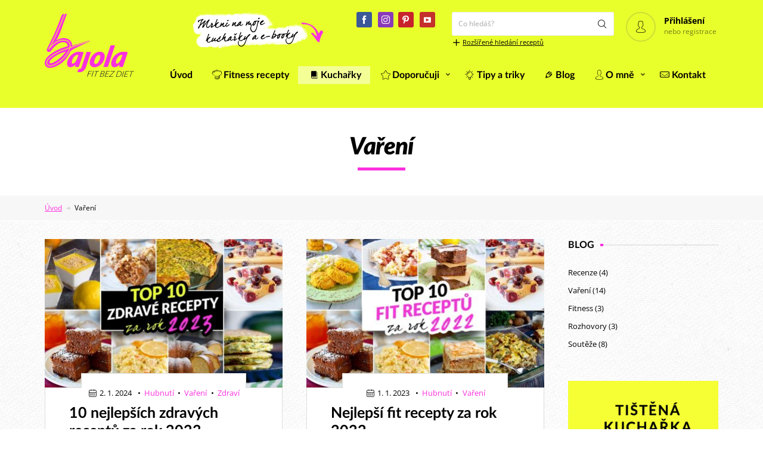

--- FILE ---
content_type: text/html; charset=UTF-8
request_url: https://www.bajolafit.cz/fitness-vareni-blog/
body_size: 36195
content:
<!DOCTYPE html>
<html lang="cs">
<head>
	<meta charset="UTF-8" />
	<!-- Viewports for mobile -->
	<meta name="viewport" content="width=device-width,minimum-scale=1">
	<!--[if IE]>
		<meta http-equiv="X-UA-Compatible" content="IE=9" />
	<![endif]-->
	<link rel="profile" href="https://gmpg.org/xfn/11" />
  	<link rel="pingback" href="https://www.bajolafit.cz/xmlrpc.php" />

	            <script type="text/javascript" id="tszf-language-script">
                var error_str_obj = {
                    'required' : 'povinný údaj',
                    'mismatch' : 'does not match',
                    'validation' : 'is not valid'
                }
            </script>
            <meta name='robots' content='index, follow, max-image-preview:large, max-snippet:-1, max-video-preview:-1' />

<!-- Google Tag Manager by PYS -->
    <script data-cfasync="false" data-pagespeed-no-defer>
	    window.dataLayerPYS = window.dataLayerPYS || [];
	</script>
<!-- End Google Tag Manager by PYS -->
	<!-- This site is optimized with the Yoast SEO plugin v26.6 - https://yoast.com/wordpress/plugins/seo/ -->
	<title>Fitness vaření - blog | BAJOLA » Fit bez diet</title>
	<meta name="description" content="Články o fitness vaření - píše Bajola - amatérský kuchař samouk se zájmem o kondiční fitness." />
	<link rel="canonical" href="https://www.bajolafit.cz/fitness-vareni-blog/" />
	<meta property="og:locale" content="cs_CZ" />
	<meta property="og:type" content="article" />
	<meta property="og:title" content="Fitness vaření - blog | BAJOLA » Fit bez diet" />
	<meta property="og:description" content="Články o fitness vaření - píše Bajola - amatérský kuchař samouk se zájmem o kondiční fitness." />
	<meta property="og:url" content="https://www.bajolafit.cz/fitness-vareni-blog/" />
	<meta property="og:site_name" content="BAJOLA » Fit bez diet" />
	<meta property="og:image" content="https://www.bajolafit.cz/wp-content/uploads/2019/06/fb-main-web-pic.jpg" />
	<meta property="og:image:width" content="800" />
	<meta property="og:image:height" content="514" />
	<meta property="og:image:type" content="image/jpeg" />
	<meta name="twitter:card" content="summary_large_image" />
	<script type="application/ld+json" class="yoast-schema-graph">{"@context":"https://schema.org","@graph":[{"@type":"CollectionPage","@id":"https://www.bajolafit.cz/fitness-vareni-blog/","url":"https://www.bajolafit.cz/fitness-vareni-blog/","name":"Fitness vaření - blog | BAJOLA » Fit bez diet","isPartOf":{"@id":"https://www.bajolafit.cz/#website"},"primaryImageOfPage":{"@id":"https://www.bajolafit.cz/fitness-vareni-blog/#primaryimage"},"image":{"@id":"https://www.bajolafit.cz/fitness-vareni-blog/#primaryimage"},"thumbnailUrl":"https://www.bajolafit.cz/wp-content/uploads/2024/01/nejlepsi-zdrave-recepty-2023-min.jpg","description":"Články o fitness vaření - píše Bajola - amatérský kuchař samouk se zájmem o kondiční fitness.","breadcrumb":{"@id":"https://www.bajolafit.cz/fitness-vareni-blog/#breadcrumb"},"inLanguage":"cs"},{"@type":"ImageObject","inLanguage":"cs","@id":"https://www.bajolafit.cz/fitness-vareni-blog/#primaryimage","url":"https://www.bajolafit.cz/wp-content/uploads/2024/01/nejlepsi-zdrave-recepty-2023-min.jpg","contentUrl":"https://www.bajolafit.cz/wp-content/uploads/2024/01/nejlepsi-zdrave-recepty-2023-min.jpg","width":800,"height":533,"caption":"Nejlepší zdravé recepty za rok 2023"},{"@type":"BreadcrumbList","@id":"https://www.bajolafit.cz/fitness-vareni-blog/#breadcrumb","itemListElement":[{"@type":"ListItem","position":1,"name":"Úvod","item":"https://www.bajolafit.cz/"},{"@type":"ListItem","position":2,"name":"Vaření"}]},{"@type":"WebSite","@id":"https://www.bajolafit.cz/#website","url":"https://www.bajolafit.cz/","name":"BAJOLA » Fit bez diet","description":"Nízkokalorické recepty nejen pro fitness","publisher":{"@id":"https://www.bajolafit.cz/#/schema/person/cb77355b48a27c43b2077138e791a7b4"},"potentialAction":[{"@type":"SearchAction","target":{"@type":"EntryPoint","urlTemplate":"https://www.bajolafit.cz/?s={search_term_string}"},"query-input":{"@type":"PropertyValueSpecification","valueRequired":true,"valueName":"search_term_string"}}],"inLanguage":"cs"},{"@type":["Person","Organization"],"@id":"https://www.bajolafit.cz/#/schema/person/cb77355b48a27c43b2077138e791a7b4","name":"Bajola","image":{"@type":"ImageObject","inLanguage":"cs","@id":"https://www.bajolafit.cz/#/schema/person/image/","url":"https://www.bajolafit.cz/wp-content/uploads/2017/02/bajola-olga-bajkova.jpg","contentUrl":"https://www.bajolafit.cz/wp-content/uploads/2017/02/bajola-olga-bajkova.jpg","width":372,"height":350,"caption":"Bajola"},"logo":{"@id":"https://www.bajolafit.cz/#/schema/person/image/"},"description":"Víc než 20 let jsem nadšená do výživy a zdravého životního stylu, a to hlavně v kombinaci se sportem a posilováním. Specializuju se na fitness recepty bez cukru s nízkým obsahem tuku, zato plné bílkovin a vlákniny – přesně to, co mi pomohlo zhubnout a udržovat si postavu bez faldů a hladovění, přestože miluju sladké a zelenina mi moc neleze. Informace čerpám z důvěryhodných zdrojů, které se opírají o vědecké výzkumy. Na kontě mám tištěnou knihu o výživě a několik e-kuchařek plných skvělých receptů nejen na hubnutí. Více o mně ›","sameAs":["https://www.facebook.com/bajolafitcz"]}]}</script>
	<!-- / Yoast SEO plugin. -->


<script type='application/javascript'  id='pys-version-script'>console.log('PixelYourSite Free version 11.1.5.1');</script>
<link rel='dns-prefetch' href='//fonts.googleapis.com' />
<style id='wp-img-auto-sizes-contain-inline-css' type='text/css'>
img:is([sizes=auto i],[sizes^="auto," i]){contain-intrinsic-size:3000px 1500px}
/*# sourceURL=wp-img-auto-sizes-contain-inline-css */
</style>
<link rel='stylesheet' id='red-shortcodes-css' href='https://www.bajolafit.cz/wp-content/plugins/red-shortcodes/css/shortcodes.css?ver=6.9' type='text/css' media='all' />
<link rel='stylesheet' id='sbi_styles-css' href='https://www.bajolafit.cz/wp-content/plugins/instagram-feed/css/sbi-styles.min.css?ver=6.10.0' type='text/css' media='all' />
<style id='wp-block-library-inline-css' type='text/css'>
:root{--wp-block-synced-color:#7a00df;--wp-block-synced-color--rgb:122,0,223;--wp-bound-block-color:var(--wp-block-synced-color);--wp-editor-canvas-background:#ddd;--wp-admin-theme-color:#007cba;--wp-admin-theme-color--rgb:0,124,186;--wp-admin-theme-color-darker-10:#006ba1;--wp-admin-theme-color-darker-10--rgb:0,107,160.5;--wp-admin-theme-color-darker-20:#005a87;--wp-admin-theme-color-darker-20--rgb:0,90,135;--wp-admin-border-width-focus:2px}@media (min-resolution:192dpi){:root{--wp-admin-border-width-focus:1.5px}}.wp-element-button{cursor:pointer}:root .has-very-light-gray-background-color{background-color:#eee}:root .has-very-dark-gray-background-color{background-color:#313131}:root .has-very-light-gray-color{color:#eee}:root .has-very-dark-gray-color{color:#313131}:root .has-vivid-green-cyan-to-vivid-cyan-blue-gradient-background{background:linear-gradient(135deg,#00d084,#0693e3)}:root .has-purple-crush-gradient-background{background:linear-gradient(135deg,#34e2e4,#4721fb 50%,#ab1dfe)}:root .has-hazy-dawn-gradient-background{background:linear-gradient(135deg,#faaca8,#dad0ec)}:root .has-subdued-olive-gradient-background{background:linear-gradient(135deg,#fafae1,#67a671)}:root .has-atomic-cream-gradient-background{background:linear-gradient(135deg,#fdd79a,#004a59)}:root .has-nightshade-gradient-background{background:linear-gradient(135deg,#330968,#31cdcf)}:root .has-midnight-gradient-background{background:linear-gradient(135deg,#020381,#2874fc)}:root{--wp--preset--font-size--normal:16px;--wp--preset--font-size--huge:42px}.has-regular-font-size{font-size:1em}.has-larger-font-size{font-size:2.625em}.has-normal-font-size{font-size:var(--wp--preset--font-size--normal)}.has-huge-font-size{font-size:var(--wp--preset--font-size--huge)}.has-text-align-center{text-align:center}.has-text-align-left{text-align:left}.has-text-align-right{text-align:right}.has-fit-text{white-space:nowrap!important}#end-resizable-editor-section{display:none}.aligncenter{clear:both}.items-justified-left{justify-content:flex-start}.items-justified-center{justify-content:center}.items-justified-right{justify-content:flex-end}.items-justified-space-between{justify-content:space-between}.screen-reader-text{border:0;clip-path:inset(50%);height:1px;margin:-1px;overflow:hidden;padding:0;position:absolute;width:1px;word-wrap:normal!important}.screen-reader-text:focus{background-color:#ddd;clip-path:none;color:#444;display:block;font-size:1em;height:auto;left:5px;line-height:normal;padding:15px 23px 14px;text-decoration:none;top:5px;width:auto;z-index:100000}html :where(.has-border-color){border-style:solid}html :where([style*=border-top-color]){border-top-style:solid}html :where([style*=border-right-color]){border-right-style:solid}html :where([style*=border-bottom-color]){border-bottom-style:solid}html :where([style*=border-left-color]){border-left-style:solid}html :where([style*=border-width]){border-style:solid}html :where([style*=border-top-width]){border-top-style:solid}html :where([style*=border-right-width]){border-right-style:solid}html :where([style*=border-bottom-width]){border-bottom-style:solid}html :where([style*=border-left-width]){border-left-style:solid}html :where(img[class*=wp-image-]){height:auto;max-width:100%}:where(figure){margin:0 0 1em}html :where(.is-position-sticky){--wp-admin--admin-bar--position-offset:var(--wp-admin--admin-bar--height,0px)}@media screen and (max-width:600px){html :where(.is-position-sticky){--wp-admin--admin-bar--position-offset:0px}}

/*# sourceURL=wp-block-library-inline-css */
</style><link rel='stylesheet' id='wc-blocks-style-css' href='https://www.bajolafit.cz/wp-content/plugins/woocommerce/assets/client/blocks/wc-blocks.css?ver=wc-10.4.3' type='text/css' media='all' />
<style id='global-styles-inline-css' type='text/css'>
:root{--wp--preset--aspect-ratio--square: 1;--wp--preset--aspect-ratio--4-3: 4/3;--wp--preset--aspect-ratio--3-4: 3/4;--wp--preset--aspect-ratio--3-2: 3/2;--wp--preset--aspect-ratio--2-3: 2/3;--wp--preset--aspect-ratio--16-9: 16/9;--wp--preset--aspect-ratio--9-16: 9/16;--wp--preset--color--black: #000000;--wp--preset--color--cyan-bluish-gray: #abb8c3;--wp--preset--color--white: #ffffff;--wp--preset--color--pale-pink: #f78da7;--wp--preset--color--vivid-red: #cf2e2e;--wp--preset--color--luminous-vivid-orange: #ff6900;--wp--preset--color--luminous-vivid-amber: #fcb900;--wp--preset--color--light-green-cyan: #7bdcb5;--wp--preset--color--vivid-green-cyan: #00d084;--wp--preset--color--pale-cyan-blue: #8ed1fc;--wp--preset--color--vivid-cyan-blue: #0693e3;--wp--preset--color--vivid-purple: #9b51e0;--wp--preset--gradient--vivid-cyan-blue-to-vivid-purple: linear-gradient(135deg,rgb(6,147,227) 0%,rgb(155,81,224) 100%);--wp--preset--gradient--light-green-cyan-to-vivid-green-cyan: linear-gradient(135deg,rgb(122,220,180) 0%,rgb(0,208,130) 100%);--wp--preset--gradient--luminous-vivid-amber-to-luminous-vivid-orange: linear-gradient(135deg,rgb(252,185,0) 0%,rgb(255,105,0) 100%);--wp--preset--gradient--luminous-vivid-orange-to-vivid-red: linear-gradient(135deg,rgb(255,105,0) 0%,rgb(207,46,46) 100%);--wp--preset--gradient--very-light-gray-to-cyan-bluish-gray: linear-gradient(135deg,rgb(238,238,238) 0%,rgb(169,184,195) 100%);--wp--preset--gradient--cool-to-warm-spectrum: linear-gradient(135deg,rgb(74,234,220) 0%,rgb(151,120,209) 20%,rgb(207,42,186) 40%,rgb(238,44,130) 60%,rgb(251,105,98) 80%,rgb(254,248,76) 100%);--wp--preset--gradient--blush-light-purple: linear-gradient(135deg,rgb(255,206,236) 0%,rgb(152,150,240) 100%);--wp--preset--gradient--blush-bordeaux: linear-gradient(135deg,rgb(254,205,165) 0%,rgb(254,45,45) 50%,rgb(107,0,62) 100%);--wp--preset--gradient--luminous-dusk: linear-gradient(135deg,rgb(255,203,112) 0%,rgb(199,81,192) 50%,rgb(65,88,208) 100%);--wp--preset--gradient--pale-ocean: linear-gradient(135deg,rgb(255,245,203) 0%,rgb(182,227,212) 50%,rgb(51,167,181) 100%);--wp--preset--gradient--electric-grass: linear-gradient(135deg,rgb(202,248,128) 0%,rgb(113,206,126) 100%);--wp--preset--gradient--midnight: linear-gradient(135deg,rgb(2,3,129) 0%,rgb(40,116,252) 100%);--wp--preset--font-size--small: 13px;--wp--preset--font-size--medium: 20px;--wp--preset--font-size--large: 36px;--wp--preset--font-size--x-large: 42px;--wp--preset--spacing--20: 0.44rem;--wp--preset--spacing--30: 0.67rem;--wp--preset--spacing--40: 1rem;--wp--preset--spacing--50: 1.5rem;--wp--preset--spacing--60: 2.25rem;--wp--preset--spacing--70: 3.38rem;--wp--preset--spacing--80: 5.06rem;--wp--preset--shadow--natural: 6px 6px 9px rgba(0, 0, 0, 0.2);--wp--preset--shadow--deep: 12px 12px 50px rgba(0, 0, 0, 0.4);--wp--preset--shadow--sharp: 6px 6px 0px rgba(0, 0, 0, 0.2);--wp--preset--shadow--outlined: 6px 6px 0px -3px rgb(255, 255, 255), 6px 6px rgb(0, 0, 0);--wp--preset--shadow--crisp: 6px 6px 0px rgb(0, 0, 0);}:where(.is-layout-flex){gap: 0.5em;}:where(.is-layout-grid){gap: 0.5em;}body .is-layout-flex{display: flex;}.is-layout-flex{flex-wrap: wrap;align-items: center;}.is-layout-flex > :is(*, div){margin: 0;}body .is-layout-grid{display: grid;}.is-layout-grid > :is(*, div){margin: 0;}:where(.wp-block-columns.is-layout-flex){gap: 2em;}:where(.wp-block-columns.is-layout-grid){gap: 2em;}:where(.wp-block-post-template.is-layout-flex){gap: 1.25em;}:where(.wp-block-post-template.is-layout-grid){gap: 1.25em;}.has-black-color{color: var(--wp--preset--color--black) !important;}.has-cyan-bluish-gray-color{color: var(--wp--preset--color--cyan-bluish-gray) !important;}.has-white-color{color: var(--wp--preset--color--white) !important;}.has-pale-pink-color{color: var(--wp--preset--color--pale-pink) !important;}.has-vivid-red-color{color: var(--wp--preset--color--vivid-red) !important;}.has-luminous-vivid-orange-color{color: var(--wp--preset--color--luminous-vivid-orange) !important;}.has-luminous-vivid-amber-color{color: var(--wp--preset--color--luminous-vivid-amber) !important;}.has-light-green-cyan-color{color: var(--wp--preset--color--light-green-cyan) !important;}.has-vivid-green-cyan-color{color: var(--wp--preset--color--vivid-green-cyan) !important;}.has-pale-cyan-blue-color{color: var(--wp--preset--color--pale-cyan-blue) !important;}.has-vivid-cyan-blue-color{color: var(--wp--preset--color--vivid-cyan-blue) !important;}.has-vivid-purple-color{color: var(--wp--preset--color--vivid-purple) !important;}.has-black-background-color{background-color: var(--wp--preset--color--black) !important;}.has-cyan-bluish-gray-background-color{background-color: var(--wp--preset--color--cyan-bluish-gray) !important;}.has-white-background-color{background-color: var(--wp--preset--color--white) !important;}.has-pale-pink-background-color{background-color: var(--wp--preset--color--pale-pink) !important;}.has-vivid-red-background-color{background-color: var(--wp--preset--color--vivid-red) !important;}.has-luminous-vivid-orange-background-color{background-color: var(--wp--preset--color--luminous-vivid-orange) !important;}.has-luminous-vivid-amber-background-color{background-color: var(--wp--preset--color--luminous-vivid-amber) !important;}.has-light-green-cyan-background-color{background-color: var(--wp--preset--color--light-green-cyan) !important;}.has-vivid-green-cyan-background-color{background-color: var(--wp--preset--color--vivid-green-cyan) !important;}.has-pale-cyan-blue-background-color{background-color: var(--wp--preset--color--pale-cyan-blue) !important;}.has-vivid-cyan-blue-background-color{background-color: var(--wp--preset--color--vivid-cyan-blue) !important;}.has-vivid-purple-background-color{background-color: var(--wp--preset--color--vivid-purple) !important;}.has-black-border-color{border-color: var(--wp--preset--color--black) !important;}.has-cyan-bluish-gray-border-color{border-color: var(--wp--preset--color--cyan-bluish-gray) !important;}.has-white-border-color{border-color: var(--wp--preset--color--white) !important;}.has-pale-pink-border-color{border-color: var(--wp--preset--color--pale-pink) !important;}.has-vivid-red-border-color{border-color: var(--wp--preset--color--vivid-red) !important;}.has-luminous-vivid-orange-border-color{border-color: var(--wp--preset--color--luminous-vivid-orange) !important;}.has-luminous-vivid-amber-border-color{border-color: var(--wp--preset--color--luminous-vivid-amber) !important;}.has-light-green-cyan-border-color{border-color: var(--wp--preset--color--light-green-cyan) !important;}.has-vivid-green-cyan-border-color{border-color: var(--wp--preset--color--vivid-green-cyan) !important;}.has-pale-cyan-blue-border-color{border-color: var(--wp--preset--color--pale-cyan-blue) !important;}.has-vivid-cyan-blue-border-color{border-color: var(--wp--preset--color--vivid-cyan-blue) !important;}.has-vivid-purple-border-color{border-color: var(--wp--preset--color--vivid-purple) !important;}.has-vivid-cyan-blue-to-vivid-purple-gradient-background{background: var(--wp--preset--gradient--vivid-cyan-blue-to-vivid-purple) !important;}.has-light-green-cyan-to-vivid-green-cyan-gradient-background{background: var(--wp--preset--gradient--light-green-cyan-to-vivid-green-cyan) !important;}.has-luminous-vivid-amber-to-luminous-vivid-orange-gradient-background{background: var(--wp--preset--gradient--luminous-vivid-amber-to-luminous-vivid-orange) !important;}.has-luminous-vivid-orange-to-vivid-red-gradient-background{background: var(--wp--preset--gradient--luminous-vivid-orange-to-vivid-red) !important;}.has-very-light-gray-to-cyan-bluish-gray-gradient-background{background: var(--wp--preset--gradient--very-light-gray-to-cyan-bluish-gray) !important;}.has-cool-to-warm-spectrum-gradient-background{background: var(--wp--preset--gradient--cool-to-warm-spectrum) !important;}.has-blush-light-purple-gradient-background{background: var(--wp--preset--gradient--blush-light-purple) !important;}.has-blush-bordeaux-gradient-background{background: var(--wp--preset--gradient--blush-bordeaux) !important;}.has-luminous-dusk-gradient-background{background: var(--wp--preset--gradient--luminous-dusk) !important;}.has-pale-ocean-gradient-background{background: var(--wp--preset--gradient--pale-ocean) !important;}.has-electric-grass-gradient-background{background: var(--wp--preset--gradient--electric-grass) !important;}.has-midnight-gradient-background{background: var(--wp--preset--gradient--midnight) !important;}.has-small-font-size{font-size: var(--wp--preset--font-size--small) !important;}.has-medium-font-size{font-size: var(--wp--preset--font-size--medium) !important;}.has-large-font-size{font-size: var(--wp--preset--font-size--large) !important;}.has-x-large-font-size{font-size: var(--wp--preset--font-size--x-large) !important;}
/*# sourceURL=global-styles-inline-css */
</style>

<style id='classic-theme-styles-inline-css' type='text/css'>
/*! This file is auto-generated */
.wp-block-button__link{color:#fff;background-color:#32373c;border-radius:9999px;box-shadow:none;text-decoration:none;padding:calc(.667em + 2px) calc(1.333em + 2px);font-size:1.125em}.wp-block-file__button{background:#32373c;color:#fff;text-decoration:none}
/*# sourceURL=/wp-includes/css/classic-themes.min.css */
</style>
<link rel='stylesheet' id='edd-blocks-css' href='https://www.bajolafit.cz/wp-content/plugins/easy-digital-downloads/includes/blocks/assets/css/edd-blocks.css?ver=3.6.2' type='text/css' media='all' />
<link rel='stylesheet' id='secure-copy-content-protection-public-css' href='https://www.bajolafit.cz/wp-content/plugins/secure-copy-content-protection/public/css/secure-copy-content-protection-public.css?ver=4.9.5' type='text/css' media='all' />
<style id='woocommerce-inline-inline-css' type='text/css'>
.woocommerce form .form-row .required { visibility: visible; }
/*# sourceURL=woocommerce-inline-inline-css */
</style>
<link rel='stylesheet' id='foodbook-webfont-css' href='https://www.bajolafit.cz/wp-content/themes/foodbook/css/redfont.css?ver=1769007527' type='text/css' media='all' />
<link rel='stylesheet' id='foodbook-widgets-css' href='https://www.bajolafit.cz/wp-content/themes/foodbook/css/widgets.css?ver=1769007527' type='text/css' media='all' />
<link rel='stylesheet' id='foodbook-bootstrap-css' href='https://www.bajolafit.cz/wp-content/themes/foodbook/css/bootstrap.css?ver=1769007527' type='text/css' media='all' />
<link rel='stylesheet' id='foodbook-woocommerce-css' href='https://www.bajolafit.cz/wp-content/themes/foodbook/css/woocommerce-theme.css?ver=1769007527' type='text/css' media='all' />
<link rel='stylesheet' id='foodbook-css3-animations-css' href='https://www.bajolafit.cz/wp-content/themes/foodbook/css/css3-animations.css?ver=1769007527' type='text/css' media='all' />
<link rel='stylesheet' id='pwb-styles-frontend-css' href='https://www.bajolafit.cz/wp-content/plugins/perfect-woocommerce-brands/build/frontend/css/style.css?ver=3.6.8' type='text/css' media='all' />
<link rel='stylesheet' id='meks-author-widget-css' href='https://www.bajolafit.cz/wp-content/plugins/meks-smart-author-widget/css/style.css?ver=1.1.5' type='text/css' media='all' />
<link rel='stylesheet' id='airkit_google_fonts-css' href='https://fonts.googleapis.com/css?family=Open+Sans%7COpen+Sans+Condensed&#038;subset' type='text/css' media='all' />
<link rel='stylesheet' id='foodbook-bajola-style-css' href='https://www.bajolafit.cz/wp-content/themes/foodbook-bajola/css/style.css?ver=2.0' type='text/css' media='screen, projection, tv, handheld' />
<link rel='stylesheet' id='tisk-css' href='https://www.bajolafit.cz/wp-content/themes/foodbook-bajola/css/tisk.css?ver=1.0' type='text/css' media='print' />
<link rel='stylesheet' id='avhec-widget-css' href='https://www.bajolafit.cz/wp-content/plugins/extended-categories-widget/4.2/css/avh-ec.widget.css?ver=3.10.0-dev.1' type='text/css' media='all' />
<script type="text/javascript" id="jquery-core-js-extra">
/* <![CDATA[ */
var pysFacebookRest = {"restApiUrl":"https://www.bajolafit.cz/wp-json/pys-facebook/v1/event","debug":""};
//# sourceURL=jquery-core-js-extra
/* ]]> */
</script>
<script type="text/javascript" src="https://www.bajolafit.cz/wp-includes/js/jquery/jquery.min.js?ver=3.7.1" id="jquery-core-js"></script>
<script type="text/javascript" src="https://www.bajolafit.cz/wp-includes/js/jquery/jquery-migrate.min.js?ver=3.4.1" id="jquery-migrate-js"></script>
<script type="text/javascript" src="https://www.bajolafit.cz/wp-content/themes/foodbook-bajola/wetory/js/hustle-fix.min.js?ver=6.9" id="wetory-hustle-fix-js"></script>
<script type="text/javascript" src="https://www.bajolafit.cz/wp-includes/js/dist/dom-ready.min.js?ver=f77871ff7694fffea381" id="wp-dom-ready-js"></script>
<script type="text/javascript" src="https://www.bajolafit.cz/wp-includes/js/dist/hooks.min.js?ver=dd5603f07f9220ed27f1" id="wp-hooks-js"></script>
<script type="text/javascript" src="https://www.bajolafit.cz/wp-includes/js/dist/i18n.min.js?ver=c26c3dc7bed366793375" id="wp-i18n-js"></script>
<script type="text/javascript" id="wp-i18n-js-after">
/* <![CDATA[ */
wp.i18n.setLocaleData( { 'text direction\u0004ltr': [ 'ltr' ] } );
//# sourceURL=wp-i18n-js-after
/* ]]> */
</script>
<script type="text/javascript" id="wp-a11y-js-translations">
/* <![CDATA[ */
( function( domain, translations ) {
	var localeData = translations.locale_data[ domain ] || translations.locale_data.messages;
	localeData[""].domain = domain;
	wp.i18n.setLocaleData( localeData, domain );
} )( "default", {"translation-revision-date":"2025-12-11 21:36:34+0000","generator":"GlotPress\/4.0.3","domain":"messages","locale_data":{"messages":{"":{"domain":"messages","plural-forms":"nplurals=3; plural=(n == 1) ? 0 : ((n >= 2 && n <= 4) ? 1 : 2);","lang":"cs_CZ"},"Notifications":["Ozn\u00e1men\u00ed"]}},"comment":{"reference":"wp-includes\/js\/dist\/a11y.js"}} );
//# sourceURL=wp-a11y-js-translations
/* ]]> */
</script>
<script type="text/javascript" src="https://www.bajolafit.cz/wp-includes/js/dist/a11y.min.js?ver=cb460b4676c94bd228ed" id="wp-a11y-js"></script>
<script type="text/javascript" src="https://www.bajolafit.cz/wp-includes/js/clipboard.min.js?ver=2.0.11" id="clipboard-js"></script>
<script type="text/javascript" src="https://www.bajolafit.cz/wp-includes/js/plupload/moxie.min.js?ver=1.3.5.1" id="moxiejs-js"></script>
<script type="text/javascript" src="https://www.bajolafit.cz/wp-includes/js/plupload/plupload.min.js?ver=2.1.9" id="plupload-js"></script>
<script type="text/javascript" src="https://www.bajolafit.cz/wp-includes/js/underscore.min.js?ver=1.13.7" id="underscore-js"></script>
<script type="text/javascript" id="plupload-handlers-js-extra">
/* <![CDATA[ */
var pluploadL10n = {"queue_limit_exceeded":"Pokusili jste se za\u0159adit do fronty p\u0159\u00edli\u0161 mnoho soubor\u016f.","file_exceeds_size_limit":"Soubor %s p\u0159ekro\u010dil maxim\u00e1ln\u00ed povolenou velikost nahr\u00e1van\u00e9ho souboru na tomto webu.","zero_byte_file":"Soubor je pr\u00e1zdn\u00fd. Zkuste pros\u00edm n\u011bjak\u00fd jin\u00fd.","invalid_filetype":"This file cannot be processed by the web server.","not_an_image":"Tento soubor nen\u00ed obr\u00e1zek. Zkuste pros\u00edm n\u011bjak\u00fd jin\u00fd.","image_memory_exceeded":"Nedostatek pam\u011bti. Zkuste pros\u00edm nahr\u00e1t n\u011bjak\u00fd men\u0161\u00ed soubor.","image_dimensions_exceeded":"Soubor je v\u011bt\u0161\u00ed ne\u017e maxim\u00e1ln\u00ed povolen\u00e1 velikost nahr\u00e1van\u00e9ho souboru. Zkuste pros\u00edm n\u011bjak\u00fd jin\u00fd.","default_error":"P\u0159i nahr\u00e1v\u00e1n\u00ed do\u0161lo k chyb\u011b. Zkuste to pros\u00edm pozd\u011bji.","missing_upload_url":"Do\u0161lo k chyb\u011b v nastaven\u00ed serveru! Kontaktujte pros\u00edm administr\u00e1tora va\u0161eho serveru.","upload_limit_exceeded":"M\u016f\u017eete nahr\u00e1vat pouze jeden soubor.","http_error":"Neo\u010dek\u00e1van\u00e1 odezva ze serveru. Soubor byl pravd\u011bpodobn\u011b nahr\u00e1n \u00fasp\u011b\u0161n\u011b. Zkontrolujte knihovnu m\u00e9di\u00ed nebo na\u010dt\u011bte znovu tuto str\u00e1nku.","http_error_image":"Server nem\u016f\u017ee zpracovat obr\u00e1zek. K tomu m\u016f\u017ee doj\u00edt, pokud je server zanepr\u00e1zdn\u011bn nebo nem\u00e1 dostatek prost\u0159edk\u016f k dokon\u010den\u00ed \u00falohy. Nahr\u00e1n\u00ed men\u0161\u00edho obr\u00e1zku m\u016f\u017ee pomoci. Doporu\u010den\u00e1 maxim\u00e1ln\u00ed velikost je 2560 pixel\u016f.","upload_failed":"Nahr\u00e1v\u00e1n\u00ed selhalo.","big_upload_failed":"Zkuste pros\u00edm tento soubor nahr\u00e1t prost\u0159ednictv\u00edm %1$sjednoduch\u00e9ho nahr\u00e1v\u00e1n\u00ed pomoc\u00ed prohl\u00ed\u017ee\u010de%2$s.","big_upload_queued":"P\u0159i pou\u017eit\u00ed funkce pro hromadn\u00e9 nahr\u00e1v\u00e1n\u00ed n\u011bkolika soubor\u016f najednou p\u0159ekro\u010dil soubor %s maxim\u00e1ln\u00ed povolenou velikost nahr\u00e1van\u00e9ho souboru, kter\u00e1 je definov\u00e1na aktu\u00e1ln\u011b pou\u017e\u00edvan\u00fdm prohl\u00ed\u017ee\u010dem.","io_error":"IO chyba.","security_error":"Bezpe\u010dnostn\u00ed chyba.","file_cancelled":"Soubor byl zru\u0161en.","upload_stopped":"Nahr\u00e1v\u00e1n\u00ed bylo zastaveno.","dismiss":"Zav\u0159\u00edt","crunching":"Prob\u00edh\u00e1 zpracov\u00e1n\u00ed\u2026","deleted":"byl p\u0159esunut do ko\u0161e.","error_uploading":"Soubor \u201e%s\u201c se nepoda\u0159ilo nahr\u00e1t.","unsupported_image":"Tento obr\u00e1zek nelze zobrazit ve webov\u00e9m prohl\u00ed\u017ee\u010di. Nejlep\u0161\u00edch v\u00fdsledk\u016f dos\u00e1hnete, kdy\u017e obr\u00e1zek p\u0159ed nahr\u00e1n\u00edm p\u0159evedete do form\u00e1tu JPEG.","noneditable_image":"Webov\u00fd server nem\u016f\u017ee pro tento obr\u00e1zek generovat responzivn\u00ed velikosti. P\u0159ed nahr\u00e1n\u00edm jej p\u0159evedete do form\u00e1tu JPEG nebo PNG.","file_url_copied":"URL souboru byla zkop\u00edrov\u00e1na do schr\u00e1nky"};
//# sourceURL=plupload-handlers-js-extra
/* ]]> */
</script>
<script type="text/javascript" src="https://www.bajolafit.cz/wp-includes/js/plupload/handlers.min.js?ver=6.9" id="plupload-handlers-js"></script>
<script type="text/javascript" src="https://www.bajolafit.cz/wp-content/plugins/pixelyoursite/dist/scripts/jquery.bind-first-0.2.3.min.js?ver=0.2.3" id="jquery-bind-first-js"></script>
<script type="text/javascript" src="https://www.bajolafit.cz/wp-content/plugins/pixelyoursite/dist/scripts/js.cookie-2.1.3.min.js?ver=2.1.3" id="js-cookie-pys-js"></script>
<script type="text/javascript" src="https://www.bajolafit.cz/wp-content/plugins/pixelyoursite/dist/scripts/tld.min.js?ver=2.3.1" id="js-tld-js"></script>
<script type="text/javascript" id="pys-js-extra">
/* <![CDATA[ */
var pysOptions = {"staticEvents":{"facebook":{"init_event":[{"delay":0,"type":"static","ajaxFire":false,"name":"PageView","pixelIds":["162985688909533"],"eventID":"9eda4583-0296-465b-840d-5196b5adff21","params":{"page_title":"Va\u0159en\u00ed","post_type":"category","post_id":144,"plugin":"PixelYourSite","user_role":"guest","event_url":"www.bajolafit.cz/fitness-vareni-blog/"},"e_id":"init_event","ids":[],"hasTimeWindow":false,"timeWindow":0,"woo_order":"","edd_order":""}]}},"dynamicEvents":{"automatic_event_form":{"facebook":{"delay":0,"type":"dyn","name":"Form","pixelIds":["162985688909533"],"eventID":"9501f7ce-4ec7-4be7-b0e3-57da7fd7bbcc","params":{"page_title":"Va\u0159en\u00ed","post_type":"category","post_id":144,"plugin":"PixelYourSite","user_role":"guest","event_url":"www.bajolafit.cz/fitness-vareni-blog/"},"e_id":"automatic_event_form","ids":[],"hasTimeWindow":false,"timeWindow":0,"woo_order":"","edd_order":""},"ga":{"delay":0,"type":"dyn","name":"Form","trackingIds":["G-8YD88SEY76"],"eventID":"9501f7ce-4ec7-4be7-b0e3-57da7fd7bbcc","params":{"page_title":"Va\u0159en\u00ed","post_type":"category","post_id":144,"plugin":"PixelYourSite","user_role":"guest","event_url":"www.bajolafit.cz/fitness-vareni-blog/"},"e_id":"automatic_event_form","ids":[],"hasTimeWindow":false,"timeWindow":0,"pixelIds":[],"woo_order":"","edd_order":""}},"automatic_event_download":{"facebook":{"delay":0,"type":"dyn","name":"Download","extensions":["","doc","exe","js","pdf","ppt","tgz","zip","xls"],"pixelIds":["162985688909533"],"eventID":"023b171e-7265-480a-bdb6-ffc60b30a33c","params":{"page_title":"Va\u0159en\u00ed","post_type":"category","post_id":144,"plugin":"PixelYourSite","user_role":"guest","event_url":"www.bajolafit.cz/fitness-vareni-blog/"},"e_id":"automatic_event_download","ids":[],"hasTimeWindow":false,"timeWindow":0,"woo_order":"","edd_order":""},"ga":{"delay":0,"type":"dyn","name":"Download","extensions":["","doc","exe","js","pdf","ppt","tgz","zip","xls"],"trackingIds":["G-8YD88SEY76"],"eventID":"023b171e-7265-480a-bdb6-ffc60b30a33c","params":{"page_title":"Va\u0159en\u00ed","post_type":"category","post_id":144,"plugin":"PixelYourSite","user_role":"guest","event_url":"www.bajolafit.cz/fitness-vareni-blog/"},"e_id":"automatic_event_download","ids":[],"hasTimeWindow":false,"timeWindow":0,"pixelIds":[],"woo_order":"","edd_order":""}},"automatic_event_comment":{"facebook":{"delay":0,"type":"dyn","name":"Comment","pixelIds":["162985688909533"],"eventID":"96bcfe77-648e-4650-a000-77430f96df7d","params":{"page_title":"Va\u0159en\u00ed","post_type":"category","post_id":144,"plugin":"PixelYourSite","user_role":"guest","event_url":"www.bajolafit.cz/fitness-vareni-blog/"},"e_id":"automatic_event_comment","ids":[],"hasTimeWindow":false,"timeWindow":0,"woo_order":"","edd_order":""},"ga":{"delay":0,"type":"dyn","name":"Comment","trackingIds":["G-8YD88SEY76"],"eventID":"96bcfe77-648e-4650-a000-77430f96df7d","params":{"page_title":"Va\u0159en\u00ed","post_type":"category","post_id":144,"plugin":"PixelYourSite","user_role":"guest","event_url":"www.bajolafit.cz/fitness-vareni-blog/"},"e_id":"automatic_event_comment","ids":[],"hasTimeWindow":false,"timeWindow":0,"pixelIds":[],"woo_order":"","edd_order":""}},"edd_add_to_cart_on_button_click":{"facebook":{"delay":0,"type":"dyn","name":"AddToCart","pixelIds":["162985688909533"],"eventID":"cdd1d2d8-3251-4141-bbc2-71bdaba681fb","params":{"page_title":"Va\u0159en\u00ed","post_type":"category","post_id":144,"plugin":"PixelYourSite","user_role":"guest","event_url":"www.bajolafit.cz/fitness-vareni-blog/"},"e_id":"edd_add_to_cart_on_button_click","ids":[],"hasTimeWindow":false,"timeWindow":0,"woo_order":"","edd_order":""},"ga":{"delay":0,"type":"dyn","name":"add_to_cart","trackingIds":["G-8YD88SEY76"],"eventID":"cdd1d2d8-3251-4141-bbc2-71bdaba681fb","params":{"page_title":"Va\u0159en\u00ed","post_type":"category","post_id":144,"plugin":"PixelYourSite","user_role":"guest","event_url":"www.bajolafit.cz/fitness-vareni-blog/"},"e_id":"edd_add_to_cart_on_button_click","ids":[],"hasTimeWindow":false,"timeWindow":0,"pixelIds":[],"woo_order":"","edd_order":""}}},"triggerEvents":[],"triggerEventTypes":[],"facebook":{"pixelIds":["162985688909533"],"advancedMatching":[],"advancedMatchingEnabled":true,"removeMetadata":false,"wooVariableAsSimple":false,"serverApiEnabled":true,"wooCRSendFromServer":false,"send_external_id":null,"enabled_medical":false,"do_not_track_medical_param":["event_url","post_title","page_title","landing_page","content_name","categories","category_name","tags"],"meta_ldu":false},"ga":{"trackingIds":["G-8YD88SEY76"],"commentEventEnabled":true,"downloadEnabled":true,"formEventEnabled":true,"crossDomainEnabled":false,"crossDomainAcceptIncoming":false,"crossDomainDomains":[],"isDebugEnabled":[],"serverContainerUrls":{"G-8YD88SEY76":{"enable_server_container":"","server_container_url":"","transport_url":""}},"additionalConfig":{"G-8YD88SEY76":{"first_party_collection":true}},"disableAdvertisingFeatures":false,"disableAdvertisingPersonalization":false,"wooVariableAsSimple":true,"custom_page_view_event":false},"debug":"","siteUrl":"https://www.bajolafit.cz","ajaxUrl":"https://www.bajolafit.cz/wp-admin/admin-ajax.php","ajax_event":"825c5fe3bd","enable_remove_download_url_param":"1","cookie_duration":"7","last_visit_duration":"60","enable_success_send_form":"","ajaxForServerEvent":"1","ajaxForServerStaticEvent":"1","useSendBeacon":"1","send_external_id":"1","external_id_expire":"180","track_cookie_for_subdomains":"1","google_consent_mode":"1","gdpr":{"ajax_enabled":false,"all_disabled_by_api":false,"facebook_disabled_by_api":false,"analytics_disabled_by_api":false,"google_ads_disabled_by_api":false,"pinterest_disabled_by_api":false,"bing_disabled_by_api":false,"reddit_disabled_by_api":false,"externalID_disabled_by_api":false,"facebook_prior_consent_enabled":true,"analytics_prior_consent_enabled":true,"google_ads_prior_consent_enabled":null,"pinterest_prior_consent_enabled":true,"bing_prior_consent_enabled":true,"cookiebot_integration_enabled":false,"cookiebot_facebook_consent_category":"marketing","cookiebot_analytics_consent_category":"statistics","cookiebot_tiktok_consent_category":"marketing","cookiebot_google_ads_consent_category":"marketing","cookiebot_pinterest_consent_category":"marketing","cookiebot_bing_consent_category":"marketing","consent_magic_integration_enabled":false,"real_cookie_banner_integration_enabled":false,"cookie_notice_integration_enabled":false,"cookie_law_info_integration_enabled":false,"analytics_storage":{"enabled":true,"value":"granted","filter":false},"ad_storage":{"enabled":true,"value":"granted","filter":false},"ad_user_data":{"enabled":true,"value":"granted","filter":false},"ad_personalization":{"enabled":true,"value":"granted","filter":false}},"cookie":{"disabled_all_cookie":false,"disabled_start_session_cookie":false,"disabled_advanced_form_data_cookie":false,"disabled_landing_page_cookie":false,"disabled_first_visit_cookie":false,"disabled_trafficsource_cookie":false,"disabled_utmTerms_cookie":false,"disabled_utmId_cookie":false},"tracking_analytics":{"TrafficSource":"direct","TrafficLanding":"undefined","TrafficUtms":[],"TrafficUtmsId":[]},"GATags":{"ga_datalayer_type":"default","ga_datalayer_name":"dataLayerPYS"},"woo":{"enabled":true,"enabled_save_data_to_orders":true,"addToCartOnButtonEnabled":false,"addToCartOnButtonValueEnabled":true,"addToCartOnButtonValueOption":"price","singleProductId":null,"removeFromCartSelector":"form.woocommerce-cart-form .remove","addToCartCatchMethod":"add_cart_js","is_order_received_page":false,"containOrderId":false},"edd":{"enabled":true,"enabled_save_data_to_orders":true,"addToCartOnButtonEnabled":true,"addToCartOnButtonValueEnabled":true,"addToCartOnButtonValueOption":"price"},"cache_bypass":"1769007528"};
//# sourceURL=pys-js-extra
/* ]]> */
</script>
<script type="text/javascript" src="https://www.bajolafit.cz/wp-content/plugins/pixelyoursite/dist/scripts/public.js?ver=11.1.5.1" id="pys-js"></script>
<script type="text/javascript" src="https://www.bajolafit.cz/wp-content/themes/foodbook-bajola/js/custom-scripts.min.js?ver=6.9" id="foodbook-bajola-script-js"></script>

<!-- This site is using AdRotate v5.8.11 Professional to display their advertisements - https://ajdg.solutions/ -->
<!-- AdRotate CSS -->
<style type="text/css" media="screen">
	.g { margin:0px; padding:0px; overflow:hidden; line-height:1; zoom:1; }
	.g img { height:auto; }
	.g-col { position:relative; float:left; }
	.g-col:first-child { margin-left: 0; }
	.g-col:last-child { margin-right: 0; }
	@media only screen and (max-width: 480px) {
		.g-col, .g-dyn, .g-single { width:100%; margin-left:0; margin-right:0; }
	}
</style>
<!-- /AdRotate CSS -->

<style type="text/css">.eafl-disclaimer-small{font-size:.8em}.eafl-disclaimer-smaller{font-size:.6em}</style>			<link rel="preload" href="https://www.bajolafit.cz/wp-content/plugins/wordpress-popup/assets/hustle-ui/fonts/hustle-icons-font.woff2" as="font" type="font/woff2" crossorigin>
			<noscript><style>.woocommerce-product-gallery{ opacity: 1 !important; }</style></noscript>
	<style id="hustle-module-7-0-styles" class="hustle-module-styles hustle-module-styles-7">.hustle-ui.module_id_7 .hustle-popup-content {max-width: 800px;} .hustle-ui.module_id_7  {padding-right: 10px;padding-left: 10px;}.hustle-ui.module_id_7  .hustle-popup-content .hustle-info,.hustle-ui.module_id_7  .hustle-popup-content .hustle-optin {padding-top: 10px;padding-bottom: 10px;}@media screen and (min-width: 783px) {.hustle-ui:not(.hustle-size--small).module_id_7  {padding-right: 10px;padding-left: 10px;}.hustle-ui:not(.hustle-size--small).module_id_7  .hustle-popup-content .hustle-info,.hustle-ui:not(.hustle-size--small).module_id_7  .hustle-popup-content .hustle-optin {padding-top: 10px;padding-bottom: 10px;}} .hustle-ui.module_id_7 .hustle-layout .hustle-layout-body {margin: 0px 0px 0px 0px;padding: 0px 0px 0px 0px;border-width: 2px 2px 2px 2px;border-style: solid;border-color: #ffffff;border-radius: 0px 0px 0px 0px;overflow: hidden;background-color: #ffffff;-moz-box-shadow: 2px 2px 5px 2px rgba(10,10,10,0.57);-webkit-box-shadow: 2px 2px 5px 2px rgba(10,10,10,0.57);box-shadow: 2px 2px 5px 2px rgba(10,10,10,0.57);}@media screen and (min-width: 783px) {.hustle-ui:not(.hustle-size--small).module_id_7 .hustle-layout .hustle-layout-body {margin: 0px 0px 0px 0px;padding: 0px 0px 0px 0px;border-width: 2px 2px 2px 2px;border-style: solid;border-radius: 0px 0px 0px 0px;-moz-box-shadow: 2px 2px 5px 2px rgba(10,10,10,0.57);-webkit-box-shadow: 2px 2px 5px 2px rgba(10,10,10,0.57);box-shadow: 2px 2px 5px 2px rgba(10,10,10,0.57);}} .hustle-ui.module_id_7 .hustle-layout .hustle-layout-header {padding: 0px 20px 10px 0px;border-width: 0px 0px 0px 0px;border-style: solid;border-color: rgba(0,0,0,0.16);border-radius: 0px 0px 0px 0px;background-color: rgba(0,0,0,0);-moz-box-shadow: 0px 0px 0px 0px rgba(0,0,0,0);-webkit-box-shadow: 0px 0px 0px 0px rgba(0,0,0,0);box-shadow: 0px 0px 0px 0px rgba(0,0,0,0);}@media screen and (min-width: 783px) {.hustle-ui:not(.hustle-size--small).module_id_7 .hustle-layout .hustle-layout-header {padding: 0px 20px 20px 0px;border-width: 0px 0px 0px 0px;border-style: solid;border-radius: 0px 0px 0px 0px;-moz-box-shadow: 0px 0px 0px 0px rgba(0,0,0,0);-webkit-box-shadow: 0px 0px 0px 0px rgba(0,0,0,0);box-shadow: 0px 0px 0px 0px rgba(0,0,0,0);}} .hustle-ui.module_id_7 .hustle-layout .hustle-layout-content {padding: 0px 0px 0px 0px;border-width: 0px 0px 0px 0px;border-style: solid;border-radius: 0px 0px 0px 0px;border-color: rgba(0,0,0,0);background-color: rgba(0,0,0,0);-moz-box-shadow: 0px 0px 0px 0px rgba(0,0,0,0);-webkit-box-shadow: 0px 0px 0px 0px rgba(0,0,0,0);box-shadow: 0px 0px 0px 0px rgba(0,0,0,0);}.hustle-ui.module_id_7 .hustle-main-wrapper {position: relative;padding:32px 0 0;}@media screen and (min-width: 783px) {.hustle-ui:not(.hustle-size--small).module_id_7 .hustle-layout .hustle-layout-content {padding: 0px 0px 0px 0px;border-width: 0px 0px 0px 0px;border-style: solid;border-radius: 0px 0px 0px 0px;-moz-box-shadow: 0px 0px 0px 0px rgba(0,0,0,0);-webkit-box-shadow: 0px 0px 0px 0px rgba(0,0,0,0);box-shadow: 0px 0px 0px 0px rgba(0,0,0,0);}}@media screen and (min-width: 783px) {.hustle-ui:not(.hustle-size--small).module_id_7 .hustle-main-wrapper {padding:32px 0 0;}}.hustle-ui.module_id_7 .hustle-layout .hustle-image {background-color: #000000;}.hustle-ui.module_id_7 .hustle-layout .hustle-image {height: 150px;overflow: hidden;}@media screen and (min-width: 783px) {.hustle-ui:not(.hustle-size--small).module_id_7 .hustle-layout .hustle-image {max-width: 320px;height: auto;min-height: 0;-webkit-box-flex: 0;-ms-flex: 0 0 320px;flex: 0 0 320px;}}.hustle-ui.module_id_7 .hustle-layout .hustle-image img {width: 100%;max-width: unset;height: 100%;display: block;position: absolute;object-fit: cover;-ms-interpolation-mode: bicubic;}@media all and (-ms-high-contrast: none), (-ms-high-contrast: active) {.hustle-ui.module_id_7 .hustle-layout .hustle-image img {width: auto;max-width: unset;height: auto;max-height: unset;}}@media screen and (min-width: 783px) {.hustle-ui:not(.hustle-size--small).module_id_7 .hustle-layout .hustle-image img {width: 100%;max-width: unset;height: 100%;display: block;position: absolute;object-fit: cover;-ms-interpolation-mode: bicubic;}}@media all and (min-width: 783px) and (-ms-high-contrast: none), (-ms-high-contrast: active) {.hustle-ui:not(.hustle-size--small).module_id_7 .hustle-layout .hustle-image img {width: auto;max-width: unset;height: auto;max-height: unset;}}.hustle-ui.module_id_7 .hustle-layout .hustle-image img {object-position: center top;-o-object-position: center top;}@media all and (-ms-high-contrast: none), (-ms-high-contrast: active) {.hustle-ui.module_id_7 .hustle-layout .hustle-image img {left: 50%;}}@media all and (-ms-high-contrast: none), (-ms-high-contrast: active) {.hustle-ui.module_id_7 .hustle-layout .hustle-image img {transform: translateX(-50%);-ms-transform: translateX(-50%);-webkit-transform: translateX(-50%);}}@media all and (-ms-high-contrast: none), (-ms-high-contrast: active) {.hustle-ui.module_id_7 .hustle-layout .hustle-image img {top: 0;}}@media screen and (min-width: 783px) {.hustle-ui:not(.hustle-size--small).module_id_7 .hustle-layout .hustle-image img {object-position: center top;-o-object-position: center top;}}@media all and (min-width: 783px) and (-ms-high-contrast: none), (-ms-high-contrast: active) {.hustle-ui:not(.hustle-size--small).module_id_7 .hustle-layout .hustle-image img {left: 50%;right: auto;}}@media all and (min-width: 783px) and (-ms-high-contrast: none), (-ms-high-contrast: active) {.hustle-ui:not(.hustle-size--small).module_id_7 .hustle-layout .hustle-image img {transform: translateX(-50%);-ms-transform: translateX(-50%);-webkit-transform: translateX(-50%);}}@media all and (min-width: 783px) and (-ms-high-contrast: none), (-ms-high-contrast: active) {.hustle-ui:not(.hustle-size--small).module_id_7 .hustle-layout .hustle-image img {top: 0;bottom: auto;}}  .hustle-ui.module_id_7 .hustle-layout .hustle-content {margin: 0px 0px 0px 0px;padding: 10px 10px 10px 10px;border-width: 0px 0px 0px 0px;border-style: solid;border-radius: 0px 0px 0px 0px;border-color: rgba(0,0,0,0);background-color: rgba(0,0,0,0);-moz-box-shadow: 0px 0px 0px 0px rgba(0,0,0,0);-webkit-box-shadow: 0px 0px 0px 0px rgba(0,0,0,0);box-shadow: 0px 0px 0px 0px rgba(0,0,0,0);}.hustle-ui.module_id_7 .hustle-layout .hustle-content .hustle-content-wrap {padding: 10px 0 10px 0;}@media screen and (min-width: 783px) {.hustle-ui:not(.hustle-size--small).module_id_7 .hustle-layout .hustle-content {margin: 0px 0px 0px 0px;padding: 20px 20px 20px 20px;border-width: 0px 0px 0px 0px;border-style: solid;border-radius: 0px 0px 0px 0px;-moz-box-shadow: 0px 0px 0px 0px rgba(0,0,0,0);-webkit-box-shadow: 0px 0px 0px 0px rgba(0,0,0,0);box-shadow: 0px 0px 0px 0px rgba(0,0,0,0);}.hustle-ui:not(.hustle-size--small).module_id_7 .hustle-layout .hustle-content .hustle-content-wrap {padding: 20px 0 20px 0;}} .hustle-ui.module_id_7 .hustle-layout .hustle-title {display: block;margin: 0px 0px 0px 0px;padding: 0px 30px 0px 0px;border-width: 0px 0px 0px 0px;border-style: solid;border-color: rgba(0,0,0,0);border-radius: 0px 0px 0px 0px;background-color: rgba(0,0,0,0);box-shadow: 0px 0px 0px 0px rgba(0,0,0,0);-moz-box-shadow: 0px 0px 0px 0px rgba(0,0,0,0);-webkit-box-shadow: 0px 0px 0px 0px rgba(0,0,0,0);color: #ADB5B7;font: 400 33px/38px Georgia,Times,serif;font-style: normal;letter-spacing: 0px;text-transform: none;text-decoration: none;text-align: left;}@media screen and (min-width: 783px) {.hustle-ui:not(.hustle-size--small).module_id_7 .hustle-layout .hustle-title {margin: 0px 0px 0px 0px;padding: 0px 30px 0px 0px;border-width: 0px 0px 0px 0px;border-style: solid;border-radius: 0px 0px 0px 0px;box-shadow: 0px 0px 0px 0px rgba(0,0,0,0);-moz-box-shadow: 0px 0px 0px 0px rgba(0,0,0,0);-webkit-box-shadow: 0px 0px 0px 0px rgba(0,0,0,0);font: 400 33px/38px Georgia,Times,serif;font-style: normal;letter-spacing: 0px;text-transform: none;text-decoration: none;text-align: left;}} .hustle-ui.module_id_7 .hustle-layout .hustle-group-content {margin: 0px 0px 0px 0px;padding: 0px 0px 0px 0px;border-color: rgba(0,0,0,0);border-width: 0px 0px 0px 0px;border-style: solid;color: #000000;}.hustle-ui.module_id_7 .hustle-layout .hustle-group-content b,.hustle-ui.module_id_7 .hustle-layout .hustle-group-content strong {font-weight: bold;}.hustle-ui.module_id_7 .hustle-layout .hustle-group-content a,.hustle-ui.module_id_7 .hustle-layout .hustle-group-content a:visited {color: #fb30de;}.hustle-ui.module_id_7 .hustle-layout .hustle-group-content a:hover {color: #adb5b7;}.hustle-ui.module_id_7 .hustle-layout .hustle-group-content a:focus,.hustle-ui.module_id_7 .hustle-layout .hustle-group-content a:active {color: #000000;}@media screen and (min-width: 783px) {.hustle-ui:not(.hustle-size--small).module_id_7 .hustle-layout .hustle-group-content {margin: 0px 0px 0px 0px;padding: 0px 0px 0px 0px;border-width: 0px 0px 0px 0px;border-style: solid;}}.hustle-ui.module_id_7 .hustle-layout .hustle-group-content {color: #000000;font-size: 14px;line-height: 1.45em;font-family: Open Sans;}@media screen and (min-width: 783px) {.hustle-ui:not(.hustle-size--small).module_id_7 .hustle-layout .hustle-group-content {font-size: 14px;line-height: 1.45em;}}.hustle-ui.module_id_7 .hustle-layout .hustle-group-content p:not([class*="forminator-"]) {margin: 0 0 10px;color: #000000;font: normal 14px/1.45em Open Sans;font-style: normal;letter-spacing: 0px;text-transform: none;text-decoration: none;}.hustle-ui.module_id_7 .hustle-layout .hustle-group-content p:not([class*="forminator-"]):last-child {margin-bottom: 0;}@media screen and (min-width: 783px) {.hustle-ui:not(.hustle-size--small).module_id_7 .hustle-layout .hustle-group-content p:not([class*="forminator-"]) {margin: 0 0 10px;font: normal 14px/1.45em Open Sans;font-style: normal;letter-spacing: 0px;text-transform: none;text-decoration: none;}.hustle-ui:not(.hustle-size--small).module_id_7 .hustle-layout .hustle-group-content p:not([class*="forminator-"]):last-child {margin-bottom: 0;}}.hustle-ui.module_id_7 .hustle-layout .hustle-group-content h1:not([class*="forminator-"]) {margin: 0 0 10px;color: #000000;font: 700 28px/1.4em Open Sans;font-style: normal;letter-spacing: 0px;text-transform: none;text-decoration: none;}.hustle-ui.module_id_7 .hustle-layout .hustle-group-content h1:not([class*="forminator-"]):last-child {margin-bottom: 0;}@media screen and (min-width: 783px) {.hustle-ui:not(.hustle-size--small).module_id_7 .hustle-layout .hustle-group-content h1:not([class*="forminator-"]) {margin: 0 0 10px;font: 700 28px/1.4em Open Sans;font-style: normal;letter-spacing: 0px;text-transform: none;text-decoration: none;}.hustle-ui:not(.hustle-size--small).module_id_7 .hustle-layout .hustle-group-content h1:not([class*="forminator-"]):last-child {margin-bottom: 0;}}.hustle-ui.module_id_7 .hustle-layout .hustle-group-content h2:not([class*="forminator-"]) {margin: 0 0 10px;color: #000000;font-size: 22px;line-height: 1.4em;font-weight: 700;font-style: normal;letter-spacing: 0px;text-transform: none;text-decoration: none;}.hustle-ui.module_id_7 .hustle-layout .hustle-group-content h2:not([class*="forminator-"]):last-child {margin-bottom: 0;}@media screen and (min-width: 783px) {.hustle-ui:not(.hustle-size--small).module_id_7 .hustle-layout .hustle-group-content h2:not([class*="forminator-"]) {margin: 0 0 10px;font-size: 22px;line-height: 1.4em;font-weight: 700;font-style: normal;letter-spacing: 0px;text-transform: none;text-decoration: none;}.hustle-ui:not(.hustle-size--small).module_id_7 .hustle-layout .hustle-group-content h2:not([class*="forminator-"]):last-child {margin-bottom: 0;}}.hustle-ui.module_id_7 .hustle-layout .hustle-group-content h3:not([class*="forminator-"]) {margin: 0 0 10px;color: #000000;font: 700 18px/1.4em Open Sans;font-style: normal;letter-spacing: 0px;text-transform: none;text-decoration: none;}.hustle-ui.module_id_7 .hustle-layout .hustle-group-content h3:not([class*="forminator-"]):last-child {margin-bottom: 0;}@media screen and (min-width: 783px) {.hustle-ui:not(.hustle-size--small).module_id_7 .hustle-layout .hustle-group-content h3:not([class*="forminator-"]) {margin: 0 0 10px;font: 700 18px/1.4em Open Sans;font-style: normal;letter-spacing: 0px;text-transform: none;text-decoration: none;}.hustle-ui:not(.hustle-size--small).module_id_7 .hustle-layout .hustle-group-content h3:not([class*="forminator-"]):last-child {margin-bottom: 0;}}.hustle-ui.module_id_7 .hustle-layout .hustle-group-content h4:not([class*="forminator-"]) {margin: 0 0 10px;color: #000000;font: 700 16px/1.4em Open Sans;font-style: normal;letter-spacing: 0px;text-transform: none;text-decoration: none;}.hustle-ui.module_id_7 .hustle-layout .hustle-group-content h4:not([class*="forminator-"]):last-child {margin-bottom: 0;}@media screen and (min-width: 783px) {.hustle-ui:not(.hustle-size--small).module_id_7 .hustle-layout .hustle-group-content h4:not([class*="forminator-"]) {margin: 0 0 10px;font: 700 16px/1.4em Open Sans;font-style: normal;letter-spacing: 0px;text-transform: none;text-decoration: none;}.hustle-ui:not(.hustle-size--small).module_id_7 .hustle-layout .hustle-group-content h4:not([class*="forminator-"]):last-child {margin-bottom: 0;}}.hustle-ui.module_id_7 .hustle-layout .hustle-group-content h5:not([class*="forminator-"]) {margin: 0 0 10px;color: #000000;font: 700 14px/1.4em Open Sans;font-style: normal;letter-spacing: 0px;text-transform: none;text-decoration: none;}.hustle-ui.module_id_7 .hustle-layout .hustle-group-content h5:not([class*="forminator-"]):last-child {margin-bottom: 0;}@media screen and (min-width: 783px) {.hustle-ui:not(.hustle-size--small).module_id_7 .hustle-layout .hustle-group-content h5:not([class*="forminator-"]) {margin: 0 0 10px;font: 700 14px/1.4em Open Sans;font-style: normal;letter-spacing: 0px;text-transform: none;text-decoration: none;}.hustle-ui:not(.hustle-size--small).module_id_7 .hustle-layout .hustle-group-content h5:not([class*="forminator-"]):last-child {margin-bottom: 0;}}.hustle-ui.module_id_7 .hustle-layout .hustle-group-content h6:not([class*="forminator-"]) {margin: 0 0 10px;color: #000000;font: 700 12px/1.4em Open Sans;font-style: normal;letter-spacing: 0px;text-transform: uppercase;text-decoration: none;}.hustle-ui.module_id_7 .hustle-layout .hustle-group-content h6:not([class*="forminator-"]):last-child {margin-bottom: 0;}@media screen and (min-width: 783px) {.hustle-ui:not(.hustle-size--small).module_id_7 .hustle-layout .hustle-group-content h6:not([class*="forminator-"]) {margin: 0 0 10px;font: 700 12px/1.4em Open Sans;font-style: normal;letter-spacing: 0px;text-transform: uppercase;text-decoration: none;}.hustle-ui:not(.hustle-size--small).module_id_7 .hustle-layout .hustle-group-content h6:not([class*="forminator-"]):last-child {margin-bottom: 0;}}.hustle-ui.module_id_7 .hustle-layout .hustle-group-content ol:not([class*="forminator-"]),.hustle-ui.module_id_7 .hustle-layout .hustle-group-content ul:not([class*="forminator-"]) {margin: 0 0 10px;}.hustle-ui.module_id_7 .hustle-layout .hustle-group-content ol:not([class*="forminator-"]):last-child,.hustle-ui.module_id_7 .hustle-layout .hustle-group-content ul:not([class*="forminator-"]):last-child {margin-bottom: 0;}.hustle-ui.module_id_7 .hustle-layout .hustle-group-content li:not([class*="forminator-"]) {margin: 0 0 5px;display: flex;align-items: flex-start;color: #000000;font: normal 14px/1.45em Open Sans;font-style: normal;letter-spacing: 0px;text-transform: none;text-decoration: none;}.hustle-ui.module_id_7 .hustle-layout .hustle-group-content li:not([class*="forminator-"]):last-child {margin-bottom: 0;}.hustle-ui.module_id_7 .hustle-layout .hustle-group-content ol:not([class*="forminator-"]) li:before {color: #ADB5B7;flex-shrink: 0;}.hustle-ui.module_id_7 .hustle-layout .hustle-group-content ul:not([class*="forminator-"]) li:before {color: #ADB5B7;content: "\2022";font-size: 16px;flex-shrink: 0;}@media screen and (min-width: 783px) {.hustle-ui.module_id_7 .hustle-layout .hustle-group-content ol:not([class*="forminator-"]),.hustle-ui.module_id_7 .hustle-layout .hustle-group-content ul:not([class*="forminator-"]) {margin: 0 0 20px;}.hustle-ui.module_id_7 .hustle-layout .hustle-group-content ol:not([class*="forminator-"]):last-child,.hustle-ui.module_id_7 .hustle-layout .hustle-group-content ul:not([class*="forminator-"]):last-child {margin: 0;}}@media screen and (min-width: 783px) {.hustle-ui:not(.hustle-size--small).module_id_7 .hustle-layout .hustle-group-content li:not([class*="forminator-"]) {margin: 0 0 5px;font: normal 14px/1.45em Open Sans;font-style: normal;letter-spacing: 0px;text-transform: none;text-decoration: none;}.hustle-ui:not(.hustle-size--small).module_id_7 .hustle-layout .hustle-group-content li:not([class*="forminator-"]):last-child {margin-bottom: 0;}}.hustle-ui.module_id_7 .hustle-layout .hustle-group-content blockquote {margin-right: 0;margin-left: 0;} .hustle-ui.module_id_7 .hustle-layout .hustle-cta-container {margin: 20px 0px 0px 0px;padding: 0px 0px 0px 0px;border-color: rgba(0,0,0,0);border-width: 0px 0px 0px 0px;border-style: solid;}@media screen and (min-width: 783px) {.hustle-ui:not(.hustle-size--small).module_id_7 .hustle-layout .hustle-cta-container {margin: 20px 0px 0px 0px;padding: 0px 0px 0px 0px;border-width: 0px 0px 0px 0px;border-style: solid;}} .hustle-ui.module_id_7 .hustle-layout a.hustle-button-cta {margin: 0;padding: 2px 16px 2px 16px;border-width: 0px 0px 0px 0px;border-style: solid;border-color: #2CAE9F;border-radius: 0px 0px 0px 0px;background-color: #38c5b5;-moz-box-shadow: 0px 0px 0px 0px rgba(0,0,0,0);-webkit-box-shadow: 0px 0px 0px 0px rgba(0,0,0,0);box-shadow: 0px 0px 0px 0px rgba(0,0,0,0);color: #ffffff;font: bold 13px/32px Open Sans;font-style: normal;letter-spacing: 0.5px;text-transform: none;text-decoration: none;text-align: center;}.hustle-ui.module_id_7 .hustle-layout a.hustle-button-cta:hover {border-color: #39CDBD;background-color: #49e2d1;color: #ffffff;}.hustle-ui.module_id_7 .hustle-layout a.hustle-button-cta:focus {border-color: #39CDBD;background-color: #49e2d1;color: #ffffff;}@media screen and (min-width: 783px) {.hustle-ui:not(.hustle-size--small).module_id_7 .hustle-layout a.hustle-button-cta {padding: 2px 16px 2px 16px;border-width: 0px 0px 0px 0px;border-style: solid;border-radius: 0px 0px 0px 0px;box-shadow: 0px 0px 0px 0px rgba(0,0,0,0);-moz-box-shadow: 0px 0px 0px 0px rgba(0,0,0,0);-webkit-box-shadow: 0px 0px 0px 0px rgba(0,0,0,0);font: bold 13px/32px Open Sans;font-style: normal;letter-spacing: 0.5px;text-transform: none;text-decoration: none;text-align: center;}}button.hustle-button-close .hustle-icon-close:before {font-size: inherit;}.hustle-ui.module_id_7 button.hustle-button-close {color: #ffffff;background: transparent;border-radius: 0;position: absolute;z-index: 1;display: block;width: 32px;height: 32px;right: 0;left: auto;top: 0;bottom: auto;transform: unset;}.hustle-ui.module_id_7 button.hustle-button-close .hustle-icon-close {font-size: 12px;}.hustle-ui.module_id_7 button.hustle-button-close:hover {color: #fb30de;}.hustle-ui.module_id_7 button.hustle-button-close:focus {color: #ffffff;}@media screen and (min-width: 783px) {.hustle-ui:not(.hustle-size--small).module_id_7 button.hustle-button-close .hustle-icon-close {font-size: 12px;}.hustle-ui:not(.hustle-size--small).module_id_7 button.hustle-button-close {background: transparent;border-radius: 0;display: block;width: 32px;height: 32px;right: 0;left: auto;top: 0;bottom: auto;transform: unset;}}.hustle-ui.module_id_7 .hustle-popup-mask {background-color: rgba(0,0,0,0.93);} .hustle-ui.module_id_7 .hustle-layout .hustle-group-content blockquote {border-left-color: #38C5B5;}</style><style id="hustle-module-4-0-styles" class="hustle-module-styles hustle-module-styles-4">.hustle-ui.module_id_4 .hustle-popup-content {max-width: 800px;} .hustle-ui.module_id_4  {padding-right: 10px;padding-left: 10px;}.hustle-ui.module_id_4  .hustle-popup-content .hustle-info,.hustle-ui.module_id_4  .hustle-popup-content .hustle-optin {padding-top: 10px;padding-bottom: 10px;}@media screen and (min-width: 783px) {.hustle-ui:not(.hustle-size--small).module_id_4  {padding-right: 10px;padding-left: 10px;}.hustle-ui:not(.hustle-size--small).module_id_4  .hustle-popup-content .hustle-info,.hustle-ui:not(.hustle-size--small).module_id_4  .hustle-popup-content .hustle-optin {padding-top: 10px;padding-bottom: 10px;}} .hustle-ui.module_id_4 .hustle-layout {margin: 0px 0px 0px 0px;padding: 0px 0px 0px 0px;border-width: 1px 1px 1px 1px;border-style: solid;border-color: #3f3f3f;border-radius: 0px 0px 0px 0px;overflow: hidden;background-color: #ffffff;-moz-box-shadow: 2px 2px 5px 2px rgba(0,0,0,0.83);-webkit-box-shadow: 2px 2px 5px 2px rgba(0,0,0,0.83);box-shadow: 2px 2px 5px 2px rgba(0,0,0,0.83);}@media screen and (min-width: 783px) {.hustle-ui:not(.hustle-size--small).module_id_4 .hustle-layout {margin: 0px 0px 0px 0px;padding: 0px 0px 0px 0px;border-width: 1px 1px 1px 1px;border-style: solid;border-radius: 0px 0px 0px 0px;-moz-box-shadow: 2px 2px 5px 2px rgba(0,0,0,0.83);-webkit-box-shadow: 2px 2px 5px 2px rgba(0,0,0,0.83);box-shadow: 2px 2px 5px 2px rgba(0,0,0,0.83);}} .hustle-ui.module_id_4 .hustle-layout .hustle-layout-content {padding: 0px 0px 0px 0px;border-width: 0px 0px 0px 0px;border-style: solid;border-radius: 0px 0px 0px 0px;border-color: rgba(0,0,0,0);background-color: rgba(0,0,0,0);-moz-box-shadow: 0px 0px 0px 0px rgba(0,0,0,0);-webkit-box-shadow: 0px 0px 0px 0px rgba(0,0,0,0);box-shadow: 0px 0px 0px 0px rgba(0,0,0,0);}.hustle-ui.module_id_4 .hustle-main-wrapper {position: relative;padding:32px 0 0;}@media screen and (min-width: 783px) {.hustle-ui:not(.hustle-size--small).module_id_4 .hustle-layout .hustle-layout-content {padding: 0px 0px 0px 0px;border-width: 0px 0px 0px 0px;border-style: solid;border-radius: 0px 0px 0px 0px;-moz-box-shadow: 0px 0px 0px 0px rgba(0,0,0,0);-webkit-box-shadow: 0px 0px 0px 0px rgba(0,0,0,0);box-shadow: 0px 0px 0px 0px rgba(0,0,0,0);}}@media screen and (min-width: 783px) {.hustle-ui:not(.hustle-size--small).module_id_4 .hustle-main-wrapper {padding:32px 0 0;}}.hustle-ui.module_id_4 .hustle-layout .hustle-image {background-color: #ffffff;}.hustle-ui.module_id_4 .hustle-layout .hustle-image {height: 150px;overflow: hidden;}@media screen and (min-width: 783px) {.hustle-ui:not(.hustle-size--small).module_id_4 .hustle-layout .hustle-image {max-width: 320px;height: auto;min-height: 0;-webkit-box-flex: 0;-ms-flex: 0 0 320px;flex: 0 0 320px;}}.hustle-ui.module_id_4 .hustle-layout .hustle-image img {width: 100%;max-width: unset;height: 100%;display: block;position: absolute;object-fit: cover;-ms-interpolation-mode: bicubic;}@media all and (-ms-high-contrast: none), (-ms-high-contrast: active) {.hustle-ui.module_id_4 .hustle-layout .hustle-image img {width: auto;max-width: unset;height: auto;max-height: unset;}}@media screen and (min-width: 783px) {.hustle-ui:not(.hustle-size--small).module_id_4 .hustle-layout .hustle-image img {width: 100%;max-width: unset;height: 100%;display: block;position: absolute;object-fit: cover;-ms-interpolation-mode: bicubic;}}@media all and (min-width: 783px) and (-ms-high-contrast: none), (-ms-high-contrast: active) {.hustle-ui:not(.hustle-size--small).module_id_4 .hustle-layout .hustle-image img {width: auto;max-width: unset;height: auto;max-height: unset;}}.hustle-ui.module_id_4 .hustle-layout .hustle-image img {object-position: center top;-o-object-position: center top;}@media all and (-ms-high-contrast: none), (-ms-high-contrast: active) {.hustle-ui.module_id_4 .hustle-layout .hustle-image img {left: 50%;}}@media all and (-ms-high-contrast: none), (-ms-high-contrast: active) {.hustle-ui.module_id_4 .hustle-layout .hustle-image img {transform: translateX(-50%);-ms-transform: translateX(-50%);-webkit-transform: translateX(-50%);}}@media all and (-ms-high-contrast: none), (-ms-high-contrast: active) {.hustle-ui.module_id_4 .hustle-layout .hustle-image img {top: 0;}}@media screen and (min-width: 783px) {.hustle-ui:not(.hustle-size--small).module_id_4 .hustle-layout .hustle-image img {object-position: center top;-o-object-position: center top;}}@media all and (min-width: 783px) and (-ms-high-contrast: none), (-ms-high-contrast: active) {.hustle-ui:not(.hustle-size--small).module_id_4 .hustle-layout .hustle-image img {left: 50%;right: auto;}}@media all and (min-width: 783px) and (-ms-high-contrast: none), (-ms-high-contrast: active) {.hustle-ui:not(.hustle-size--small).module_id_4 .hustle-layout .hustle-image img {transform: translateX(-50%);-ms-transform: translateX(-50%);-webkit-transform: translateX(-50%);}}@media all and (min-width: 783px) and (-ms-high-contrast: none), (-ms-high-contrast: active) {.hustle-ui:not(.hustle-size--small).module_id_4 .hustle-layout .hustle-image img {top: 0;bottom: auto;}}  .hustle-ui.module_id_4 .hustle-layout .hustle-content {margin: 0px 0px 0px 0px;padding: 10px 10px 10px 10px;border-width: 0px 0px 0px 0px;border-style: solid;border-radius: 0px 0px 0px 0px;border-color: rgba(0,0,0,0);background-color: rgba(0,0,0,0);-moz-box-shadow: 0px 0px 0px 0px rgba(0,0,0,0);-webkit-box-shadow: 0px 0px 0px 0px rgba(0,0,0,0);box-shadow: 0px 0px 0px 0px rgba(0,0,0,0);}.hustle-ui.module_id_4 .hustle-layout .hustle-content .hustle-content-wrap {padding: 10px 0 10px 0;}@media screen and (min-width: 783px) {.hustle-ui:not(.hustle-size--small).module_id_4 .hustle-layout .hustle-content {margin: 0px 0px 0px 0px;padding: 20px 20px 20px 20px;border-width: 0px 0px 0px 0px;border-style: solid;border-radius: 0px 0px 0px 0px;-moz-box-shadow: 0px 0px 0px 0px rgba(0,0,0,0);-webkit-box-shadow: 0px 0px 0px 0px rgba(0,0,0,0);box-shadow: 0px 0px 0px 0px rgba(0,0,0,0);}.hustle-ui:not(.hustle-size--small).module_id_4 .hustle-layout .hustle-content .hustle-content-wrap {padding: 20px 0 20px 0;}} .hustle-ui.module_id_4 .hustle-layout .hustle-title {display: block;margin: 0px 0px 0px 0px;padding: 0px 0px 10px 0px;border-width: 0px 0px 1px 0px;border-style: solid;border-color: rgba(0,0,0,0.16);border-radius: 0px 0px 0px 0px;background-color: rgba(0,0,0,0);box-shadow: 0px 0px 0px 0px rgba(0,0,0,0);-moz-box-shadow: 0px 0px 0px 0px rgba(0,0,0,0);-webkit-box-shadow: 0px 0px 0px 0px rgba(0,0,0,0);color: #fb30de;font: 400 33px/38px Georgia,Times,serif;font-style: normal;letter-spacing: 0px;text-transform: none;text-decoration: none;text-align: left;}@media screen and (min-width: 783px) {.hustle-ui:not(.hustle-size--small).module_id_4 .hustle-layout .hustle-title {margin: 0px 0px 0px 0px;padding: 0px 0px 20px 0px;border-width: 0px 0px 1px 0px;border-style: solid;border-radius: 0px 0px 0px 0px;box-shadow: 0px 0px 0px 0px rgba(0,0,0,0);-moz-box-shadow: 0px 0px 0px 0px rgba(0,0,0,0);-webkit-box-shadow: 0px 0px 0px 0px rgba(0,0,0,0);font: 400 33px/38px Georgia,Times,serif;font-style: normal;letter-spacing: 0px;text-transform: none;text-decoration: none;text-align: left;}} .hustle-ui.module_id_4 .hustle-layout .hustle-group-content {margin: 0px 0px 0px 0px;padding: 20px 0px 0px 0px;border-color: rgba(0,0,0,0);border-width: 1px 0px 0px 0px;border-style: solid;color: #020202;}.hustle-ui.module_id_4 .hustle-layout .hustle-group-content b,.hustle-ui.module_id_4 .hustle-layout .hustle-group-content strong {font-weight: bold;}.hustle-ui.module_id_4 .hustle-layout .hustle-group-content a,.hustle-ui.module_id_4 .hustle-layout .hustle-group-content a:visited {color: #fb30de;}.hustle-ui.module_id_4 .hustle-layout .hustle-group-content a:hover {color: #adb5b7;}.hustle-ui.module_id_4 .hustle-layout .hustle-group-content a:focus,.hustle-ui.module_id_4 .hustle-layout .hustle-group-content a:active {color: #020202;}@media screen and (min-width: 783px) {.hustle-ui:not(.hustle-size--small).module_id_4 .hustle-layout .hustle-group-content {margin: 0px 0px 0px 0px;padding: 20px 0px 0px 0px;border-width: 1px 0px 0px 0px;border-style: solid;}}.hustle-ui.module_id_4 .hustle-layout .hustle-group-content {color: #020202;font-size: 14px;line-height: 1.45em;font-family: Open Sans;}@media screen and (min-width: 783px) {.hustle-ui:not(.hustle-size--small).module_id_4 .hustle-layout .hustle-group-content {font-size: 14px;line-height: 1.45em;}}.hustle-ui.module_id_4 .hustle-layout .hustle-group-content p:not([class*="forminator-"]) {margin: 0 0 10px;color: #020202;font: normal 14px/1.45em Open Sans;font-style: normal;letter-spacing: 0px;text-transform: none;text-decoration: none;}.hustle-ui.module_id_4 .hustle-layout .hustle-group-content p:not([class*="forminator-"]):last-child {margin-bottom: 0;}@media screen and (min-width: 783px) {.hustle-ui:not(.hustle-size--small).module_id_4 .hustle-layout .hustle-group-content p:not([class*="forminator-"]) {margin: 0 0 10px;font: normal 14px/1.45em Open Sans;font-style: normal;letter-spacing: 0px;text-transform: none;text-decoration: none;}.hustle-ui:not(.hustle-size--small).module_id_4 .hustle-layout .hustle-group-content p:not([class*="forminator-"]):last-child {margin-bottom: 0;}}.hustle-ui.module_id_4 .hustle-layout .hustle-group-content h1:not([class*="forminator-"]) {margin: 0 0 10px;color: #020202;font: 700 28px/1.4em Open Sans;font-style: normal;letter-spacing: 0px;text-transform: none;text-decoration: none;}.hustle-ui.module_id_4 .hustle-layout .hustle-group-content h1:not([class*="forminator-"]):last-child {margin-bottom: 0;}@media screen and (min-width: 783px) {.hustle-ui:not(.hustle-size--small).module_id_4 .hustle-layout .hustle-group-content h1:not([class*="forminator-"]) {margin: 0 0 10px;font: 700 28px/1.4em Open Sans;font-style: normal;letter-spacing: 0px;text-transform: none;text-decoration: none;}.hustle-ui:not(.hustle-size--small).module_id_4 .hustle-layout .hustle-group-content h1:not([class*="forminator-"]):last-child {margin-bottom: 0;}}.hustle-ui.module_id_4 .hustle-layout .hustle-group-content h2:not([class*="forminator-"]) {margin: 0 0 10px;color: #020202;font-size: 22px;line-height: 1.4em;font-weight: 700;font-style: normal;letter-spacing: 0px;text-transform: none;text-decoration: none;}.hustle-ui.module_id_4 .hustle-layout .hustle-group-content h2:not([class*="forminator-"]):last-child {margin-bottom: 0;}@media screen and (min-width: 783px) {.hustle-ui:not(.hustle-size--small).module_id_4 .hustle-layout .hustle-group-content h2:not([class*="forminator-"]) {margin: 0 0 10px;font-size: 22px;line-height: 1.4em;font-weight: 700;font-style: normal;letter-spacing: 0px;text-transform: none;text-decoration: none;}.hustle-ui:not(.hustle-size--small).module_id_4 .hustle-layout .hustle-group-content h2:not([class*="forminator-"]):last-child {margin-bottom: 0;}}.hustle-ui.module_id_4 .hustle-layout .hustle-group-content h3:not([class*="forminator-"]) {margin: 0 0 10px;color: #020202;font: 700 18px/1.4em Open Sans;font-style: normal;letter-spacing: 0px;text-transform: none;text-decoration: none;}.hustle-ui.module_id_4 .hustle-layout .hustle-group-content h3:not([class*="forminator-"]):last-child {margin-bottom: 0;}@media screen and (min-width: 783px) {.hustle-ui:not(.hustle-size--small).module_id_4 .hustle-layout .hustle-group-content h3:not([class*="forminator-"]) {margin: 0 0 10px;font: 700 18px/1.4em Open Sans;font-style: normal;letter-spacing: 0px;text-transform: none;text-decoration: none;}.hustle-ui:not(.hustle-size--small).module_id_4 .hustle-layout .hustle-group-content h3:not([class*="forminator-"]):last-child {margin-bottom: 0;}}.hustle-ui.module_id_4 .hustle-layout .hustle-group-content h4:not([class*="forminator-"]) {margin: 0 0 10px;color: #020202;font: 700 16px/1.4em Open Sans;font-style: normal;letter-spacing: 0px;text-transform: none;text-decoration: none;}.hustle-ui.module_id_4 .hustle-layout .hustle-group-content h4:not([class*="forminator-"]):last-child {margin-bottom: 0;}@media screen and (min-width: 783px) {.hustle-ui:not(.hustle-size--small).module_id_4 .hustle-layout .hustle-group-content h4:not([class*="forminator-"]) {margin: 0 0 10px;font: 700 16px/1.4em Open Sans;font-style: normal;letter-spacing: 0px;text-transform: none;text-decoration: none;}.hustle-ui:not(.hustle-size--small).module_id_4 .hustle-layout .hustle-group-content h4:not([class*="forminator-"]):last-child {margin-bottom: 0;}}.hustle-ui.module_id_4 .hustle-layout .hustle-group-content h5:not([class*="forminator-"]) {margin: 0 0 10px;color: #020202;font: 700 14px/1.4em Open Sans;font-style: normal;letter-spacing: 0px;text-transform: none;text-decoration: none;}.hustle-ui.module_id_4 .hustle-layout .hustle-group-content h5:not([class*="forminator-"]):last-child {margin-bottom: 0;}@media screen and (min-width: 783px) {.hustle-ui:not(.hustle-size--small).module_id_4 .hustle-layout .hustle-group-content h5:not([class*="forminator-"]) {margin: 0 0 10px;font: 700 14px/1.4em Open Sans;font-style: normal;letter-spacing: 0px;text-transform: none;text-decoration: none;}.hustle-ui:not(.hustle-size--small).module_id_4 .hustle-layout .hustle-group-content h5:not([class*="forminator-"]):last-child {margin-bottom: 0;}}.hustle-ui.module_id_4 .hustle-layout .hustle-group-content h6:not([class*="forminator-"]) {margin: 0 0 10px;color: #020202;font: 700 12px/1.4em Open Sans;font-style: normal;letter-spacing: 0px;text-transform: uppercase;text-decoration: none;}.hustle-ui.module_id_4 .hustle-layout .hustle-group-content h6:not([class*="forminator-"]):last-child {margin-bottom: 0;}@media screen and (min-width: 783px) {.hustle-ui:not(.hustle-size--small).module_id_4 .hustle-layout .hustle-group-content h6:not([class*="forminator-"]) {margin: 0 0 10px;font: 700 12px/1.4em Open Sans;font-style: normal;letter-spacing: 0px;text-transform: uppercase;text-decoration: none;}.hustle-ui:not(.hustle-size--small).module_id_4 .hustle-layout .hustle-group-content h6:not([class*="forminator-"]):last-child {margin-bottom: 0;}}.hustle-ui.module_id_4 .hustle-layout .hustle-group-content ol:not([class*="forminator-"]),.hustle-ui.module_id_4 .hustle-layout .hustle-group-content ul:not([class*="forminator-"]) {margin: 0 0 10px;}.hustle-ui.module_id_4 .hustle-layout .hustle-group-content ol:not([class*="forminator-"]):last-child,.hustle-ui.module_id_4 .hustle-layout .hustle-group-content ul:not([class*="forminator-"]):last-child {margin-bottom: 0;}.hustle-ui.module_id_4 .hustle-layout .hustle-group-content li:not([class*="forminator-"]) {margin: 0 0 5px;display: flex;align-items: flex-start;color: #020202;font: normal 14px/1.45em Open Sans;font-style: normal;letter-spacing: 0px;text-transform: none;text-decoration: none;}.hustle-ui.module_id_4 .hustle-layout .hustle-group-content li:not([class*="forminator-"]):last-child {margin-bottom: 0;}.hustle-ui.module_id_4 .hustle-layout .hustle-group-content ol:not([class*="forminator-"]) li:before {color: #ADB5B7;flex-shrink: 0;}.hustle-ui.module_id_4 .hustle-layout .hustle-group-content ul:not([class*="forminator-"]) li:before {color: #ADB5B7;content: "\2022";font-size: 16px;flex-shrink: 0;}@media screen and (min-width: 783px) {.hustle-ui.module_id_4 .hustle-layout .hustle-group-content ol:not([class*="forminator-"]),.hustle-ui.module_id_4 .hustle-layout .hustle-group-content ul:not([class*="forminator-"]) {margin: 0 0 20px;}.hustle-ui.module_id_4 .hustle-layout .hustle-group-content ol:not([class*="forminator-"]):last-child,.hustle-ui.module_id_4 .hustle-layout .hustle-group-content ul:not([class*="forminator-"]):last-child {margin: 0;}}@media screen and (min-width: 783px) {.hustle-ui:not(.hustle-size--small).module_id_4 .hustle-layout .hustle-group-content li:not([class*="forminator-"]) {margin: 0 0 5px;font: normal 14px/1.45em Open Sans;font-style: normal;letter-spacing: 0px;text-transform: none;text-decoration: none;}.hustle-ui:not(.hustle-size--small).module_id_4 .hustle-layout .hustle-group-content li:not([class*="forminator-"]):last-child {margin-bottom: 0;}}.hustle-ui.module_id_4 .hustle-layout .hustle-group-content blockquote {margin-right: 0;margin-left: 0;}button.hustle-button-close .hustle-icon-close:before {font-size: inherit;}.hustle-ui.module_id_4 button.hustle-button-close {color: #ffffff;background: transparent;border-radius: 0;position: absolute;z-index: 1;display: block;width: 32px;height: 32px;right: 0;left: auto;top: 0;bottom: auto;transform: unset;}.hustle-ui.module_id_4 button.hustle-button-close .hustle-icon-close {font-size: 12px;}.hustle-ui.module_id_4 button.hustle-button-close:hover {color: #fb30de;}.hustle-ui.module_id_4 button.hustle-button-close:focus {color: #ffffff;}@media screen and (min-width: 783px) {.hustle-ui:not(.hustle-size--small).module_id_4 button.hustle-button-close .hustle-icon-close {font-size: 12px;}.hustle-ui:not(.hustle-size--small).module_id_4 button.hustle-button-close {background: transparent;border-radius: 0;display: block;width: 32px;height: 32px;right: 0;left: auto;top: 0;bottom: auto;transform: unset;}}.hustle-ui.module_id_4 .hustle-popup-mask {background-color: rgba(2,2,2,0.94);} .hustle-ui.module_id_4 .hustle-layout .hustle-group-content blockquote {border-left-color: #38C5B5;}</style><link rel="icon" href="https://www.bajolafit.cz/wp-content/uploads/2018/05/cropped-favicon-32x32.png" sizes="32x32" />
<link rel="icon" href="https://www.bajolafit.cz/wp-content/uploads/2018/05/cropped-favicon-192x192.png" sizes="192x192" />
<link rel="apple-touch-icon" href="https://www.bajolafit.cz/wp-content/uploads/2018/05/cropped-favicon-180x180.png" />
<meta name="msapplication-TileImage" content="https://www.bajolafit.cz/wp-content/uploads/2018/05/cropped-favicon-270x270.png" />


<!-- Google Tag Manager -->
<script>(function(w,d,s,l,i){w[l]=w[l]||[];w[l].push({'gtm.start':
new Date().getTime(),event:'gtm.js'});var f=d.getElementsByTagName(s)[0],
j=d.createElement(s),dl=l!='dataLayer'?'&l='+l:'';j.async=true;j.src=
'https://www.googletagmanager.com/gtm.js?id='+i+dl;f.parentNode.insertBefore(j,f);
})(window,document,'script','dataLayer','GTM-MHTGT79');</script>
<!-- End Google Tag Manager -->
	
<link rel='stylesheet' id='airkit_google_fonts_menu-css' href='https://fonts.googleapis.com/css?family=Lato&#038;subset' type='text/css' media='all' />
<link rel='stylesheet' id='hustle_icons-css' href='https://www.bajolafit.cz/wp-content/plugins/wordpress-popup/assets/hustle-ui/css/hustle-icons.min.css?ver=7.8.7' type='text/css' media='all' />
<link rel='stylesheet' id='hustle_global-css' href='https://www.bajolafit.cz/wp-content/plugins/wordpress-popup/assets/hustle-ui/css/hustle-global.min.css?ver=7.8.7' type='text/css' media='all' />
<link rel='stylesheet' id='hustle_info-css' href='https://www.bajolafit.cz/wp-content/plugins/wordpress-popup/assets/hustle-ui/css/hustle-info.min.css?ver=7.8.7' type='text/css' media='all' />
<link rel='stylesheet' id='hustle_optin-css' href='https://www.bajolafit.cz/wp-content/plugins/wordpress-popup/assets/hustle-ui/css/hustle-optin.min.css?ver=7.8.7' type='text/css' media='all' />
<link rel='stylesheet' id='hustle_popup-css' href='https://www.bajolafit.cz/wp-content/plugins/wordpress-popup/assets/hustle-ui/css/hustle-popup.min.css?ver=7.8.7' type='text/css' media='all' />
<link rel='stylesheet' id='hustle_inline-css' href='https://www.bajolafit.cz/wp-content/plugins/wordpress-popup/assets/hustle-ui/css/hustle-inline.min.css?ver=7.8.7' type='text/css' media='all' />
<link rel='stylesheet' id='hustle-fonts-css' href='https://fonts.bunny.net/css?family=Open+Sans%3Aregular%2C700%2Cbold&#038;display=swap&#038;ver=1.0' type='text/css' media='all' />
</head>
<body class="archive category category-fitness-vareni-blog category-144 wp-custom-logo wp-theme-foodbook wp-child-theme-foodbook-bajola theme-foodbook woocommerce-no-js edd-js-none foodbook ts-imagesloaded-enabled">
<!-- Google Tag Manager (noscript) -->
<noscript><iframe src="https://www.googletagmanager.com/ns.html?id=GTM-MHTGT79"
height="0" width="0" style="display:none;visibility:hidden"></iframe></noscript>
<!-- End Google Tag Manager (noscript) -->


		<div id="airkit_loading-preload">
		<div class="preloader-center"></div>
		<span>Loading posts...</span>
	</div>
		<div id="wrapper" data-header-align="top">
				<header id="header">
			<div class="site-section airkit_vertical-top" style="background-color: rgba(233,255,44,1);text-align: left;margin-top: 0px;margin-bottom: 0px;padding-top: 20px;padding-bottom: 40px;									"><div class="container"><div class="row "><div style=" padding-right:20px; padding-left: 20px; position: relative;" class="col-lg-2 col-md-12 col-sm-12 col-xs-12">
				<div style="background-color: rgba(255, 255, 255, 0); text-align: left;color: #000000; margin-top: 0px;margin-bottom: 0px;padding-top: 0px;padding-bottom: 0px;padding-left: 0px;padding-right: 0px;" >
					
					
					<div class="row content-block"><div class="col-lg-12 text-left">
				<a href="https://www.bajolafit.cz/" class="custom-logo-link logo " rel="home"><img width="150" height="223" src="https://www.bajolafit.cz/wp-content/uploads/2018/05/logo-bajola-fit-bez-diet-1.png" class="custom-logo" alt="Logo BAJOLA Fit bez diet" decoding="async" title="BAJOLA - Fit bez diet" /></a>
			</div></div>
				</div>
			</div>
<div style=" padding-right:0px; padding-left: 20px; position: relative;" class="col-lg-3 col-md-4 col-sm-3 col-xs-2  hidden-xs">
				<div style="background-color: rgba(255,255,255,0); text-align: right;color: rgba(0,0,0,1); margin-top: 0px;margin-bottom: 0px;padding-top: 0px;padding-bottom: 0px;padding-left: 0px;padding-right: 0px;" >
					
					
					<div class="row content-block animatedParent animateOnce "><div class=" animated tada delay-2000"><div style="text-align:right" class="col-lg-12">
					<a target="_self" href="/eshop/">
						<img width="238" height="61" class="attachment-full size-full lazy " alt="Mrkni na moje tištěné kuchařky a e-booky" style="" decoding="async" title="Mrkni na moje tištěné kuchařky a e-booky" data-original="https://www.bajolafit.cz/wp-content/uploads/2024/09/mrkni-cz.png" />
					</a>
				</div></div></div>
				</div>
			</div>
<div style=" padding-right:0px; padding-left: 20px; position: relative;" class="col-lg-2 col-md-12 col-sm-12 col-xs-12">
				<div style="background-color: rgba(255,255,255,0); text-align: left;color: rgba(0,0,0,1); margin-top: 0px;margin-bottom: 0px;padding-top: 0px;padding-bottom: 0px;padding-left: 0px;padding-right: 0px;" >
					
					
					<div class="row content-block"><div class="col-lg-12 col-md-12 col-sm-12 col-xs-12">
					<div class="airkit_social-icons  background">
						<ul class="text-right">
							<li>
			                   <a href="https://www.youtube.com/@bajolafitcz" target="_blank" class="video">
				                   	<i class="icon-video"></i></a>
			               </li>
<li>
			                   <a href="https://www.facebook.com/bajolafitcz" target="_blank" class="facebook">
				                   	<i class="icon-facebook"></i></a>
			               </li>
<li>
			                   <a href="https://cz.pinterest.com/bajolafitcz/" target="_blank" class="pinterest">
				                   	<i class="icon-pinterest"></i></a>
			               </li>
<li>
			                   <a href="https://www.instagram.com/bajolafitcz/" target="_blank" class="instagram">
				                   	<i class="icon-instagram"></i></a>
			               </li>
						</ul>
					</div>
				</div></div>
				</div>
			</div>
<div style=" padding-right:0px; padding-left: 20px; position: relative;" class="col-lg-3 col-md-12 col-sm-12 col-xs-12">
				<div style="background-color: ; text-align: right;color: rgba(0,0,0,1); margin-top: 0px;margin-bottom: 0px;padding-top: 0px;padding-bottom: 0px;padding-left: 0px;padding-right: 0px;									" >
					
					
					<div class="row content-block custom_show hidden-xs"><div class="col-lg-12 col-md-12 col-sm-12">
		<div class="searchbox text-center style-input ">
			
			<div class="hidden-form-search">
				<form role="search" method="get" class="search-form" action="https://www.bajolafit.cz/">
					<fieldset>
						<input  class="input" 
								name="s" 
								type="text" 
								id="keywords" 
								value="Co hledáš?" 
								onfocus="if (this.value == 'Co hledáš?') {this.value = '';}" 
								onblur="if (this.value == '') {this.value = 'Co hledáš?';}" />

						<input type="submit" class="searchbutton" name="search" value="Search" />
						<i class="icon-search"></i>
					</fieldset>
				</form>
				<p style="text-align: left; font-size: 0.8em; padding-top: 3px;"><i class="icon-plus"></i> <a style="text-decoration: underline; color: black;" href="/najit-recept/">Rozšířené hledání receptů</a></p>
				
			</div>
		</div>
	</div></div>
				</div>
			</div>
<div style=" padding-right:20px; padding-left: 20px; position: relative;" class="col-lg-2 col-md-12 col-sm-12 col-xs-12">
				<div style="background-color: rgba(255, 255, 255, 0); text-align: left;color: #000000; margin-top: 0px;margin-bottom: 0px;padding-top: 0px;padding-bottom: 0px;padding-left: 0px;padding-right: 0px;" >
					
					
					<div class="row content-block custom_show hidden-xs"><div class="col-lg-12">
					<div class="user-element clearfix text-left">
						<div class="user-image"><a href="https://www.bajolafit.cz/prihlaseni/"><i class="icon-user"></i></a></div>
						<div class="user-info">
							<a href="https://www.bajolafit.cz/prihlaseni/">Přihlášení</a>
							<span class="role"><a href="https://www.bajolafit.cz/prihlaseni/">nebo registrace</a></span>
							
						</div>
					</div>
				</div></div>
				</div>
			</div>
<div style=" padding-right:20px; padding-left: 20px; position: relative;" class="col-lg-3 col-md-12 col-sm-12 col-xs-12 hidden-lg hidden-md hidden-xs hidden-sm">
				<div style="background-color: rgba(255,255,255,0); text-align: left;color: rgba(0,0,0,1); margin-top: 0px;margin-bottom: 0px;padding-top: 0px;padding-bottom: 0px;padding-left: 0px;padding-right: 0px;" >
					
					
					
				</div>
			</div>
<div style=" padding-right:20px; padding-left: 20px; position: relative;" class="col-lg-3 col-md-12 col-sm-12 col-xs-12 hidden-lg hidden-md hidden-xs hidden-sm">
				<div style="background-color: rgba(255,255,255,0); text-align: left;color: rgba(0,0,0,1); margin-top: 0px;margin-bottom: 0px;padding-top: 0px;padding-bottom: 0px;padding-left: 0px;padding-right: 0px;" >
					
					
					
				</div>
			</div>
<div style=" padding-right:20px; padding-left: 20px; position: relative;" class="col-lg-3 col-md-12 col-sm-12 col-xs-12  show_search show_button hidden-lg hidden-md hidden-sm">
				<div style="background-color: rgba(255,255,255,0); text-align: left;color: rgba(0,0,0,1); margin-top: 0px;margin-bottom: 0px;padding-top: 0px;padding-bottom: 0px;padding-left: 0px;padding-right: 0px;									" >
					
					
					<div class="row content-block hidden-lg hidden-md hidden-sm"><div class="col-lg-12 col-md-12 col-sm-12 text-left"><a onMouseOver="this.style.backgroundColor='rgba(241,241,241,1)';this.style.color='rgba(255,255,255,1)'" onMouseOut="this.style.backgroundColor='rgba(255,255,255,1)';this.style.color='rgba(0,0,0,1)'" href="" target="_blank" class="ts-button medium bg-button  ts-left-of-text ts-6970e9a87544f" style="background-color: rgba(255,255,255,1); color: rgba(0,0,0,1);"><span></span></a></div></div>
				</div>
			</div>
<div style=" padding-right:20px; padding-left: 20px; position: relative;" class="col-lg-3 col-md-12 col-sm-12 col-xs-12  show_user show_button hidden-lg hidden-md hidden-sm">
				<div style="background-color: rgba(255,255,255,0); text-align: left;color: rgba(0,0,0,1); margin-top: 0px;margin-bottom: 0px;padding-top: 0px;padding-bottom: 0px;padding-left: 0px;padding-right: 0px;									" >
					
					
					<div class="row content-block"><div class="col-lg-12 col-md-12 col-sm-12 text-left"><a onMouseOver="this.style.backgroundColor='rgba(241,241,241,1)';this.style.color='rgba(255,255,255,1)'" onMouseOut="this.style.backgroundColor='rgba(255,255,255,1)';this.style.color='rgba(0,0,0,1)'" href="" target="_blank" class="ts-button medium bg-button  ts-left-of-text ts-6970e9a875467" style="background-color: rgba(255,255,255,1); color: rgba(0,0,0,1);"><span></span></a></div></div>
				</div>
			</div>
<div style=" padding-right:20px; padding-left: 20px; position: relative;" class="col-lg-10 col-md-12 col-sm-12 col-xs-12">
				<div style="background-color: rgba(255,255,255,0); text-align: left;color: rgba(0,0,0,1); margin-top: 0px;margin-bottom: 0px;padding-top: 20px;padding-bottom: 0px;padding-left: 0px;padding-right: 0px;" >
					
					
					<div class="row content-block"><div class="col-lg-12 col-md-12 col-sm-12"><div class=" airkit_menu hovermenu airkit_horizontal-menu airkit_toggle-menu no-description  nav-left menu-element-agwvf">
						<span class="sb-menu-toggle">
					
                    <span class="hamburger-box">
					    <span class="hamburger-inner"></span>
					</span>
					
				</span>
						<div class="navbar navbar-default" role="navigation">
							<div class="navbar-collapse collapse"><ul id="menu-main-menu" class="nav navbar-nav"><li id="menu-item-16324" class="menu-item menu-item-type-post_type menu-item-object-page menu-item-home airkit_menu-full dropdown simple"><a href="https://www.bajolafit.cz/"  >Úvod</a></li><li id="menu-item-1792" class="menu-item menu-item-type-post_type menu-item-object-page airkit_menu-full dropdown simple"><a href="https://www.bajolafit.cz/fitness-recepty/"  ><i class="icon-chef"></i>Fitness recepty</a></li><li id="menu-item-20943" class="menu-item menu-item-type-custom menu-item-object-custom airkit_menu-full dropdown simple"><a href="/eshop/"  ><i class="icon-book-closed"></i>Kuchařky</a></li><li id="menu-item-704" class="menu-item menu-item-type-post_type menu-item-object-page menu-item-has-children airkit_menu-full dropdown simple"><a href="https://www.bajolafit.cz/doporucuji/"  ><i class="icon-star"></i>Doporučuji</a><ul class="dropdown-menu sub-menu"><li id="menu-item-10230" class="menu-item menu-item-type-post_type menu-item-object-page airkit_menu-full dropdown simple direction-right"><a href="https://www.bajolafit.cz/slevove-kody/" >Slevové kódy</a></li><li id="menu-item-20019" class="menu-item menu-item-type-taxonomy menu-item-object-product_cat airkit_menu-full dropdown simple direction-right"><a href="https://www.bajolafit.cz/kategorie-produktu/sladidla/" >Sladidla</a></li><li id="menu-item-28028" class="menu-item menu-item-type-taxonomy menu-item-object-product_cat airkit_menu-full dropdown simple direction-right"><a href="https://www.bajolafit.cz/kategorie-produktu/proteiny-tycinky/" >Proteiny a tyčinky</a></li><li id="menu-item-20022" class="menu-item menu-item-type-taxonomy menu-item-object-product_cat airkit_menu-full dropdown simple direction-right"><a href="https://www.bajolafit.cz/kategorie-produktu/mouky-a-prasky-na-peceni/" >Mouky</a></li><li id="menu-item-20015" class="menu-item menu-item-type-taxonomy menu-item-object-product_cat airkit_menu-full dropdown simple direction-right"><a href="https://www.bajolafit.cz/kategorie-produktu/suroviny-fitness-vareni/" >Tuky a ochucovadla</a></li><li id="menu-item-20017" class="menu-item menu-item-type-taxonomy menu-item-object-product_cat airkit_menu-full dropdown simple direction-right"><a href="https://www.bajolafit.cz/kategorie-produktu/orechy-seminka/" >Ořechy a semínka</a></li><li id="menu-item-20021" class="menu-item menu-item-type-taxonomy menu-item-object-product_cat airkit_menu-full dropdown simple direction-right"><a href="https://www.bajolafit.cz/kategorie-produktu/doplnky-stravy-vitaminy/" >Vitamíny a doplňky stravy</a></li><li id="menu-item-20091" class="menu-item menu-item-type-taxonomy menu-item-object-product_cat airkit_menu-full dropdown simple direction-right"><a href="https://www.bajolafit.cz/kategorie-produktu/ostatni/" >Ostatní</a></li></ul></li><li id="menu-item-808" class="menu-item menu-item-type-taxonomy menu-item-object-category airkit_menu-full dropdown simple"><a href="https://www.bajolafit.cz/tipy-triky/"  ><i class="icon-lamp"></i>Tipy a triky</a></li><li id="menu-item-1562" class="menu-item menu-item-type-post_type menu-item-object-page current_page_parent airkit_menu-full dropdown simple"><a href="https://www.bajolafit.cz/blog/"  ><i class="icon-pencil-alt"></i>Blog</a></li><li id="menu-item-706" class="menu-item menu-item-type-post_type menu-item-object-page menu-item-has-children airkit_menu-full dropdown simple"><a href="https://www.bajolafit.cz/olga-bajkova/"  ><i class="icon-user"></i>O mně</a><ul class="dropdown-menu sub-menu"><li id="menu-item-955" class="menu-item menu-item-type-post_type menu-item-object-page airkit_menu-full dropdown simple direction-right"><a href="https://www.bajolafit.cz/olga-bajkova/" >Základní info</a></li><li id="menu-item-7143" class="menu-item menu-item-type-post_type menu-item-object-page airkit_menu-full dropdown simple direction-right"><a href="https://www.bajolafit.cz/ebook/"  target="_blank">Jak jsem zhubla</a></li><li id="menu-item-27410" class="menu-item menu-item-type-post_type menu-item-object-ts-gallery airkit_menu-full dropdown simple direction-right"><a href="https://www.bajolafit.cz/foto/promeny/" >Moje proměna</a></li><li id="menu-item-24335" class="menu-item menu-item-type-post_type menu-item-object-page airkit_menu-full dropdown simple direction-right"><a href="https://www.bajolafit.cz/olga-bajkova/media/" >Já v médiích</a></li><li id="menu-item-3377" class="menu-item menu-item-type-post_type menu-item-object-page airkit_menu-full dropdown simple direction-right"><a href="https://www.bajolafit.cz/olga-bajkova/vase-ohlasy/" >Ohlasy na recepty</a></li></ul></li><li id="menu-item-639" class="menu-item menu-item-type-post_type menu-item-object-page airkit_menu-full dropdown simple"><a href="https://www.bajolafit.cz/kontakt/"  ><i class="icon-mail"></i>Kontakt</a></li></ul></div>
							
						</div>
					</div><style>
					
					
			.airkit_menu.menu-element-agwvf li[class*="menu-item-"] {
				font-family: "Lato";
				font-size: 16px;
				font-weight: normal;
				font-style: normal;
				letter-spacing: 0em;
				line-height: inherit;
				text-decoration: None;
				text-transform: None;
			};
		
				</style></div></div>
				</div>
			</div></div></div></div>		</header>
		

<section id="main" class="row">

	<div class="zahlavi m0">
		<div class="row content-block">
			<div class="col-lg-12">
				<div class="block-title block-title-linerect">
					<div class="block-title-container">
						<h1 class="the-title">
							Vaření						</h1>
						<div class="archive-desc">
													</div>
					</div>
				</div>
			</div>
		</div>	
	</div>	
	
	<div class="airkit_breadcrumbs breadcrumbs-single-post">
		<div class="container">
				<p id="breadcrumbs"><span><span><a href="https://www.bajolafit.cz/">Úvod</a></span> <i class="icon-right-arrow"></i> <span class="breadcrumb_last" aria-current="page">Vaření</span></span></p>		</div>
	</div>	
	
	<div class="container">
		<div class="row">
			<div class="col-lg-9 col-md-9"> <div class="row"><section class="cols-by-1 airkit_gutter-40 list-view"><div class="col-lg-6 ">
	<article class="has-image  list-article show-excerpt post-26710 post type-post status-publish format-standard has-post-thumbnail hentry category-hubnuti category-fitness-vareni-blog category-zdravi no-lazy-placeholder" itemscope itemtype="http://schema.org/Article">
					<header>
				<div class="image-holder">
					<img width="400" height="250" class="attachment-foodbook_wide size-foodbook_wide lazy  wp-post-image" alt="Nejlepší zdravé recepty za rok 2023" decoding="async" title="Nejlepší zdravé recepty za rok 2023" data-original="https://www.bajolafit.cz/wp-content/uploads/2024/01/nejlepsi-zdrave-recepty-2023-min-400x250.jpg" />						<a href="https://www.bajolafit.cz/nejlepsi-zdrave-recepty-2023/" class="post-link"></a>
						
    <div class="overlay-effect style-1">

        
                    <a href="https://www.bajolafit.cz/nejlepsi-zdrave-recepty-2023/" class="overlay-link darken"></a>
            <a href="https://www.bajolafit.cz/nejlepsi-zdrave-recepty-2023/" class="view-more">
                Zobrazit                <i class="icon-right-arrow"></i>
            </a> 
            <ul class="entry-meta overlay-meta">
                <li class="entry-meta-views"><i class="icon-views-1"></i>334zobrazení</li><li class="entry-meta-date"><i class="icon-calendar"></i><time datetime="2024-01-02T06:34:16+01:00">2. 1. 2024</time></li>            </ul>
        
        
    </div>
					
				</div>
			</header>
				<section>
								<p class="date-categories"><span class="datum"><i class="icon-calendar"></i> 2. 1. 2024</span> 
									 <span class="oddelovac">&#8226;</span><a href="https://www.bajolafit.cz/hubnuti/">Hubnutí</a><span class="oddelovac">&#8226;</span><a href="https://www.bajolafit.cz/fitness-vareni-blog/">Vaření</a><span class="oddelovac">&#8226;</span><a href="https://www.bajolafit.cz/zdravi/">Zdraví</a>					   			</p>
			<h4 class="entry-title" itemprop="name headline"><a href="https://www.bajolafit.cz/nejlepsi-zdrave-recepty-2023/" title="10 nejlepších zdravých receptů za rok 2023">10 nejlepších zdravých receptů za rok 2023</a></h4><span class="hidden"><span class="author-name" itemprop="author" rel="author">Bajola</span><meta itemscope itemprop="mainEntityOfPage" itemtype="https://schema.org/WebPage" itemid="https://www.bajolafit.cz/nejlepsi-zdrave-recepty-2023/"><span itemprop="publisher" itemscope itemtype="https://schema.org/Organization">
				<meta itemprop="name" content="Foodbook">
				<div itemprop="logo" itemscope itemtype="https://schema.org/ImageObject">
					<img src="https://www.bajolafit.cz/wp-content/uploads/2018/05/logo-bajola-fit-bez-diet-1.png" />
					<meta itemprop="url" content="https://www.bajolafit.cz/wp-content/uploads/2018/05/logo-bajola-fit-bez-diet-1.png">
					<meta itemprop="width" content="300">
					<meta itemprop="height" content="223">
				</div>
			</span><time datetime="2024-01-02T06:34:16+01:00" itemprop="datePublished" content="2024-01-02T06:34:16+01:00">2. 1. 2024</time><meta itemprop="dateModified" content="2024-01-03T02:30:28+01:00"><span itemscope itemprop="image" itemtype="http://schema.org/ImageObject">
					<meta itemprop="url" content="https://www.bajolafit.cz/wp-content/uploads/2024/01/nejlepsi-zdrave-recepty-2023-min.jpg">
					<meta itemprop="width" content="800">
					<meta itemprop="height" content="533">
				</span></span>				<div class="entry-excerpt" itemprop="description">
					<p>V roce 2023 jsem zveřejnila 50 zdravých receptů, z toho 21 nových a 29 starších, z nichž některé jsem upgradovala a nově nafotila. Z loňských receptů jsem sestavila žebříček 10 nejvíce navštěvovaných. Letos se na první příčku vrátil sladký recept, kde hlavní gró hraje mák, ale i jablka, která se na ...</p>
				</div>
				<p><a href="https://www.bajolafit.cz/nejlepsi-zdrave-recepty-2023/"><i class="icon-right-arrow"></i> celý článek</a></p>
			

		</section>
	</article>
</div>
<div class="col-lg-6 ">
	<article class="has-image  list-article show-excerpt post-25295 post type-post status-publish format-standard has-post-thumbnail hentry category-hubnuti category-fitness-vareni-blog no-lazy-placeholder" itemscope itemtype="http://schema.org/Article">
					<header>
				<div class="image-holder">
					<img width="400" height="250" class="attachment-foodbook_wide size-foodbook_wide lazy  wp-post-image" alt="Nejlepší fit recepty za rok 2022" decoding="async" title="Nejlepší fit recepty za rok 2022" data-original="https://www.bajolafit.cz/wp-content/uploads/2022/12/nejlepsi-fit-recepty-2022-min-400x250.jpg" />						<a href="https://www.bajolafit.cz/nejlepsi-fit-recepty-2022/" class="post-link"></a>
						
    <div class="overlay-effect style-1">

        
                    <a href="https://www.bajolafit.cz/nejlepsi-fit-recepty-2022/" class="overlay-link darken"></a>
            <a href="https://www.bajolafit.cz/nejlepsi-fit-recepty-2022/" class="view-more">
                Zobrazit                <i class="icon-right-arrow"></i>
            </a> 
            <ul class="entry-meta overlay-meta">
                <li class="entry-meta-views"><i class="icon-views-1"></i>510zobrazení</li><li class="entry-meta-date"><i class="icon-calendar"></i><time datetime="2023-01-01T06:00:48+01:00">1. 1. 2023</time></li>            </ul>
        
        
    </div>
					
				</div>
			</header>
				<section>
								<p class="date-categories"><span class="datum"><i class="icon-calendar"></i> 1. 1. 2023</span> 
									 <span class="oddelovac">&#8226;</span><a href="https://www.bajolafit.cz/hubnuti/">Hubnutí</a><span class="oddelovac">&#8226;</span><a href="https://www.bajolafit.cz/fitness-vareni-blog/">Vaření</a>					   			</p>
			<h4 class="entry-title" itemprop="name headline"><a href="https://www.bajolafit.cz/nejlepsi-fit-recepty-2022/" title="Nejlepší fit recepty za rok 2022">Nejlepší fit recepty za rok 2022</a></h4><span class="hidden"><span class="author-name" itemprop="author" rel="author">Bajola</span><meta itemscope itemprop="mainEntityOfPage" itemtype="https://schema.org/WebPage" itemid="https://www.bajolafit.cz/nejlepsi-fit-recepty-2022/"><span itemprop="publisher" itemscope itemtype="https://schema.org/Organization">
				<meta itemprop="name" content="Foodbook">
				<div itemprop="logo" itemscope itemtype="https://schema.org/ImageObject">
					<img src="https://www.bajolafit.cz/wp-content/uploads/2018/05/logo-bajola-fit-bez-diet-1.png" />
					<meta itemprop="url" content="https://www.bajolafit.cz/wp-content/uploads/2018/05/logo-bajola-fit-bez-diet-1.png">
					<meta itemprop="width" content="300">
					<meta itemprop="height" content="223">
				</div>
			</span><time datetime="2023-01-01T06:00:48+01:00" itemprop="datePublished" content="2023-01-01T06:00:48+01:00">1. 1. 2023</time><meta itemprop="dateModified" content="2022-12-31T06:37:03+01:00"><span itemscope itemprop="image" itemtype="http://schema.org/ImageObject">
					<meta itemprop="url" content="https://www.bajolafit.cz/wp-content/uploads/2022/12/nejlepsi-fit-recepty-2022-min.jpg">
					<meta itemprop="width" content="800">
					<meta itemprop="height" content="533">
				</span></span>				<div class="entry-excerpt" itemprop="description">
					<p>V roce 2022 jsem zveřejnila 55 fit receptů, z toho 16 nových a 39 starších, z nichž některé jsem upgradovala a nově nafotila. Nových jsem nestihla víc, protože jsem skoro celý rok pracovala na mojí první tištěné fit kuchařce. Z loňských receptů jsem sestavila žebříček 10 nejvíce navštěvovaných. Přek...</p>
				</div>
				<p><a href="https://www.bajolafit.cz/nejlepsi-fit-recepty-2022/"><i class="icon-right-arrow"></i> celý článek</a></p>
			

		</section>
	</article>
</div>
<div class="col-lg-6 ">
	<article class="has-image  list-article show-excerpt post-24122 post type-post status-publish format-standard has-post-thumbnail hentry category-tistena-kucharka category-fitness-vareni-blog no-lazy-placeholder" itemscope itemtype="http://schema.org/Article">
					<header>
				<div class="image-holder">
					<img width="400" height="250" class="attachment-foodbook_wide size-foodbook_wide lazy  wp-post-image" alt="Podepisování kuchařek Fit bez diet - Bajola" decoding="async" title="Podepisování kuchařek Fit bez diet - Bajola" data-original="https://www.bajolafit.cz/wp-content/uploads/2022/11/podepisovani-kucharky-fit-bez-diet-min-400x250.jpg" />						<a href="https://www.bajolafit.cz/tistena-kucharka-je-hotova/" class="post-link"></a>
						
    <div class="overlay-effect style-1">

        
                    <a href="https://www.bajolafit.cz/tistena-kucharka-je-hotova/" class="overlay-link darken"></a>
            <a href="https://www.bajolafit.cz/tistena-kucharka-je-hotova/" class="view-more">
                Zobrazit                <i class="icon-right-arrow"></i>
            </a> 
            <ul class="entry-meta overlay-meta">
                <li class="entry-meta-views"><i class="icon-views-1"></i>314zobrazení</li><li class="entry-meta-date"><i class="icon-calendar"></i><time datetime="2022-11-05T02:08:48+01:00">5. 11. 2022</time></li>            </ul>
        
        
    </div>
					
				</div>
			</header>
				<section>
								<p class="date-categories"><span class="datum"><i class="icon-calendar"></i> 5. 11. 2022</span> 
									 <span class="oddelovac">&#8226;</span><a href="https://www.bajolafit.cz/tistena-kucharka/">Tištěná kuchařka</a><span class="oddelovac">&#8226;</span><a href="https://www.bajolafit.cz/fitness-vareni-blog/">Vaření</a>					   			</p>
			<h4 class="entry-title" itemprop="name headline"><a href="https://www.bajolafit.cz/tistena-kucharka-je-hotova/" title="Moje první tištěná kuchařka je na světě!">Moje první tištěná kuchařka je na světě!</a></h4><span class="hidden"><span class="author-name" itemprop="author" rel="author">Bajola</span><meta itemscope itemprop="mainEntityOfPage" itemtype="https://schema.org/WebPage" itemid="https://www.bajolafit.cz/tistena-kucharka-je-hotova/"><span itemprop="publisher" itemscope itemtype="https://schema.org/Organization">
				<meta itemprop="name" content="Foodbook">
				<div itemprop="logo" itemscope itemtype="https://schema.org/ImageObject">
					<img src="https://www.bajolafit.cz/wp-content/uploads/2018/05/logo-bajola-fit-bez-diet-1.png" />
					<meta itemprop="url" content="https://www.bajolafit.cz/wp-content/uploads/2018/05/logo-bajola-fit-bez-diet-1.png">
					<meta itemprop="width" content="300">
					<meta itemprop="height" content="223">
				</div>
			</span><time datetime="2022-11-05T02:08:48+01:00" itemprop="datePublished" content="2022-11-05T02:08:48+01:00">5. 11. 2022</time><meta itemprop="dateModified" content="2022-11-25T08:01:06+01:00"><span itemscope itemprop="image" itemtype="http://schema.org/ImageObject">
					<meta itemprop="url" content="https://www.bajolafit.cz/wp-content/uploads/2022/11/podepisovani-kucharky-fit-bez-diet-min.jpg">
					<meta itemprop="width" content="800">
					<meta itemprop="height" content="533">
				</span></span>				<div class="entry-excerpt" itemprop="description">
					<p>Tramtadadá! Neuvěřitelné se stalo skutečností a po 4 letech plánů se mi opravdu povedlo vydat tištěnou fitness kuchařku, a to dálkově 10 000 km od ČR. Kniha je vytuněná nejen obsahem, ale také je unikátní v tom, že jsem ji připravila doslova od A po Z sama. Dnes se pojďme podívat na závěrečnou fázi,...</p>
				</div>
				<p><a href="https://www.bajolafit.cz/tistena-kucharka-je-hotova/"><i class="icon-right-arrow"></i> celý článek</a></p>
			

		</section>
	</article>
</div>
<div class="col-lg-6 ">
	<article class="has-image  list-article show-excerpt post-22712 post type-post status-publish format-standard has-post-thumbnail hentry category-tistena-kucharka category-fitness-vareni-blog no-lazy-placeholder" itemscope itemtype="http://schema.org/Article">
					<header>
				<div class="image-holder">
					<img width="400" height="250" class="attachment-foodbook_wide size-foodbook_wide lazy  wp-post-image" alt="Nátisk kuchařky Fit bez diet" decoding="async" loading="lazy" title="Nátisk kuchařky Fit bez diet" data-original="https://www.bajolafit.cz/wp-content/uploads/2022/09/natisk-kucharka-fit-bez-diet-min-400x250.jpg" />						<a href="https://www.bajolafit.cz/kucharka-je-v-tiskarne/" class="post-link"></a>
						
    <div class="overlay-effect style-1">

        
                    <a href="https://www.bajolafit.cz/kucharka-je-v-tiskarne/" class="overlay-link darken"></a>
            <a href="https://www.bajolafit.cz/kucharka-je-v-tiskarne/" class="view-more">
                Zobrazit                <i class="icon-right-arrow"></i>
            </a> 
            <ul class="entry-meta overlay-meta">
                <li class="entry-meta-views"><i class="icon-views-1"></i>291zobrazení</li><li class="entry-meta-date"><i class="icon-calendar"></i><time datetime="2022-09-25T23:16:26+01:00">25. 9. 2022</time></li>            </ul>
        
        
    </div>
					
				</div>
			</header>
				<section>
								<p class="date-categories"><span class="datum"><i class="icon-calendar"></i> 25. 9. 2022</span> 
									 <span class="oddelovac">&#8226;</span><a href="https://www.bajolafit.cz/tistena-kucharka/">Tištěná kuchařka</a><span class="oddelovac">&#8226;</span><a href="https://www.bajolafit.cz/fitness-vareni-blog/">Vaření</a>					   			</p>
			<h4 class="entry-title" itemprop="name headline"><a href="https://www.bajolafit.cz/kucharka-je-v-tiskarne/" title="Třikrát hurá, kuchařka je v tiskárně!">Třikrát hurá, kuchařka je v tiskárně!</a></h4><span class="hidden"><span class="author-name" itemprop="author" rel="author">Bajola</span><meta itemscope itemprop="mainEntityOfPage" itemtype="https://schema.org/WebPage" itemid="https://www.bajolafit.cz/kucharka-je-v-tiskarne/"><span itemprop="publisher" itemscope itemtype="https://schema.org/Organization">
				<meta itemprop="name" content="Foodbook">
				<div itemprop="logo" itemscope itemtype="https://schema.org/ImageObject">
					<img src="https://www.bajolafit.cz/wp-content/uploads/2018/05/logo-bajola-fit-bez-diet-1.png" />
					<meta itemprop="url" content="https://www.bajolafit.cz/wp-content/uploads/2018/05/logo-bajola-fit-bez-diet-1.png">
					<meta itemprop="width" content="300">
					<meta itemprop="height" content="223">
				</div>
			</span><time datetime="2022-09-25T23:16:26+01:00" itemprop="datePublished" content="2022-09-25T23:16:26+01:00">25. 9. 2022</time><meta itemprop="dateModified" content="2022-09-25T23:21:49+01:00"><span itemscope itemprop="image" itemtype="http://schema.org/ImageObject">
					<meta itemprop="url" content="https://www.bajolafit.cz/wp-content/uploads/2022/09/natisk-kucharka-fit-bez-diet-min.jpg">
					<meta itemprop="width" content="800">
					<meta itemprop="height" content="533">
				</span></span>				<div class="entry-excerpt" itemprop="description">
					<p>Po měsíci finálních prací na kuchařce jsem v polovině září vítězoslavně odevzdala tisková data do tiskárny a za pár ní se začíná tisknout. Roční nekonečná fuška, kdy jsem neměla v podstatě skoro žádný volný čas, je tak u konce, jupí! A jak ten poslední měsíc vypadal a co všechno jsem musela absolvov...</p>
				</div>
				<p><a href="https://www.bajolafit.cz/kucharka-je-v-tiskarne/"><i class="icon-right-arrow"></i> celý článek</a></p>
			

		</section>
	</article>
</div>
<div class="col-lg-6 ">
	<article class="has-image  list-article show-excerpt post-21921 post type-post status-publish format-standard has-post-thumbnail hentry category-tistena-kucharka category-fitness-vareni-blog no-lazy-placeholder" itemscope itemtype="http://schema.org/Article">
					<header>
				<div class="image-holder">
					<img width="400" height="250" class="attachment-foodbook_wide size-foodbook_wide lazy  wp-post-image" alt="Bajola - průběh práce na tištěné fitness kuchařce" decoding="async" loading="lazy" title="Bajola - průběh práce na tištěné fitness kuchařce" data-original="https://www.bajolafit.cz/wp-content/uploads/2022/08/bajola-tistena-kucharka-prubeh-prace-min-400x250.jpg" />						<a href="https://www.bajolafit.cz/prace-na-tistene-kucharce/" class="post-link"></a>
						
    <div class="overlay-effect style-1">

        
                    <a href="https://www.bajolafit.cz/prace-na-tistene-kucharce/" class="overlay-link darken"></a>
            <a href="https://www.bajolafit.cz/prace-na-tistene-kucharce/" class="view-more">
                Zobrazit                <i class="icon-right-arrow"></i>
            </a> 
            <ul class="entry-meta overlay-meta">
                <li class="entry-meta-views"><i class="icon-views-1"></i>331zobrazení</li><li class="entry-meta-date"><i class="icon-calendar"></i><time datetime="2022-08-11T00:00:18+01:00">11. 8. 2022</time></li>            </ul>
        
        
    </div>
					
				</div>
			</header>
				<section>
								<p class="date-categories"><span class="datum"><i class="icon-calendar"></i> 11. 8. 2022</span> 
									 <span class="oddelovac">&#8226;</span><a href="https://www.bajolafit.cz/tistena-kucharka/">Tištěná kuchařka</a><span class="oddelovac">&#8226;</span><a href="https://www.bajolafit.cz/fitness-vareni-blog/">Vaření</a>					   			</p>
			<h4 class="entry-title" itemprop="name headline"><a href="https://www.bajolafit.cz/prace-na-tistene-kucharce/" title="Makám na kuchařce, až se ze mě kouří">Makám na kuchařce, až se ze mě kouří</a></h4><span class="hidden"><span class="author-name" itemprop="author" rel="author">Bajola</span><meta itemscope itemprop="mainEntityOfPage" itemtype="https://schema.org/WebPage" itemid="https://www.bajolafit.cz/prace-na-tistene-kucharce/"><span itemprop="publisher" itemscope itemtype="https://schema.org/Organization">
				<meta itemprop="name" content="Foodbook">
				<div itemprop="logo" itemscope itemtype="https://schema.org/ImageObject">
					<img src="https://www.bajolafit.cz/wp-content/uploads/2018/05/logo-bajola-fit-bez-diet-1.png" />
					<meta itemprop="url" content="https://www.bajolafit.cz/wp-content/uploads/2018/05/logo-bajola-fit-bez-diet-1.png">
					<meta itemprop="width" content="300">
					<meta itemprop="height" content="223">
				</div>
			</span><time datetime="2022-08-11T00:00:18+01:00" itemprop="datePublished" content="2022-08-11T00:00:18+01:00">11. 8. 2022</time><meta itemprop="dateModified" content="2022-09-25T23:30:34+01:00"><span itemscope itemprop="image" itemtype="http://schema.org/ImageObject">
					<meta itemprop="url" content="https://www.bajolafit.cz/wp-content/uploads/2022/08/bajola-tistena-kucharka-prubeh-prace-min.jpg">
					<meta itemprop="width" content="800">
					<meta itemprop="height" content="533">
				</span></span>				<div class="entry-excerpt" itemprop="description">
					<p>Konečně jsem zdárně dopsala poslední stránku do tištěné kuchařky a tak je ta nejtěžší fáze za mnou! Práce sice ještě zdaleka nekončí, ale už začínám mít zpátky „normální život“ a můžu trochu zvolnit. Ještě chvilku takovýho zápřahu a regulérně bych skončila u Chocholouška :) Standardně totiž pracuje ...</p>
				</div>
				<p><a href="https://www.bajolafit.cz/prace-na-tistene-kucharce/"><i class="icon-right-arrow"></i> celý článek</a></p>
			

		</section>
	</article>
</div>
<div class="col-lg-6 ">
	<article class="has-image  list-article show-excerpt post-20916 post type-post status-publish format-standard has-post-thumbnail hentry category-tistena-kucharka category-fitness-vareni-blog no-lazy-placeholder" itemscope itemtype="http://schema.org/Article">
					<header>
				<div class="image-holder">
					<img width="400" height="250" class="attachment-foodbook_wide size-foodbook_wide lazy  wp-post-image" alt="Předprodej tištěné kuchařky Fit bez diet by Bajola" decoding="async" loading="lazy" title="Předprodej tištěné kuchařky Fit bez diet by Bajola" data-original="https://www.bajolafit.cz/wp-content/uploads/2022/06/predprodej-tistene-kucharky-fit-be-diet-bajola-400x250.jpg" />						<a href="https://www.bajolafit.cz/predprodej-tistene-kucharky/" class="post-link"></a>
						
    <div class="overlay-effect style-1">

        
                    <a href="https://www.bajolafit.cz/predprodej-tistene-kucharky/" class="overlay-link darken"></a>
            <a href="https://www.bajolafit.cz/predprodej-tistene-kucharky/" class="view-more">
                Zobrazit                <i class="icon-right-arrow"></i>
            </a> 
            <ul class="entry-meta overlay-meta">
                <li class="entry-meta-views"><i class="icon-views-1"></i>350zobrazení</li><li class="entry-meta-date"><i class="icon-calendar"></i><time datetime="2022-06-30T00:00:50+01:00">30. 6. 2022</time></li>            </ul>
        
        
    </div>
					
				</div>
			</header>
				<section>
								<p class="date-categories"><span class="datum"><i class="icon-calendar"></i> 30. 6. 2022</span> 
									 <span class="oddelovac">&#8226;</span><a href="https://www.bajolafit.cz/tistena-kucharka/">Tištěná kuchařka</a><span class="oddelovac">&#8226;</span><a href="https://www.bajolafit.cz/fitness-vareni-blog/">Vaření</a>					   			</p>
			<h4 class="entry-title" itemprop="name headline"><a href="https://www.bajolafit.cz/predprodej-tistene-kucharky/" title="Předprodej tištěné kuchařky startuje!">Předprodej tištěné kuchařky startuje!</a></h4><span class="hidden"><span class="author-name" itemprop="author" rel="author">Bajola</span><meta itemscope itemprop="mainEntityOfPage" itemtype="https://schema.org/WebPage" itemid="https://www.bajolafit.cz/predprodej-tistene-kucharky/"><span itemprop="publisher" itemscope itemtype="https://schema.org/Organization">
				<meta itemprop="name" content="Foodbook">
				<div itemprop="logo" itemscope itemtype="https://schema.org/ImageObject">
					<img src="https://www.bajolafit.cz/wp-content/uploads/2018/05/logo-bajola-fit-bez-diet-1.png" />
					<meta itemprop="url" content="https://www.bajolafit.cz/wp-content/uploads/2018/05/logo-bajola-fit-bez-diet-1.png">
					<meta itemprop="width" content="300">
					<meta itemprop="height" content="223">
				</div>
			</span><time datetime="2022-06-30T00:00:50+01:00" itemprop="datePublished" content="2022-06-30T00:00:50+01:00">30. 6. 2022</time><meta itemprop="dateModified" content="2022-09-08T06:32:28+01:00"><span itemscope itemprop="image" itemtype="http://schema.org/ImageObject">
					<meta itemprop="url" content="https://www.bajolafit.cz/wp-content/uploads/2022/06/predprodej-tistene-kucharky-fit-be-diet-bajola.jpg">
					<meta itemprop="width" content="800">
					<meta itemprop="height" content="533">
				</span></span>				<div class="entry-excerpt" itemprop="description">
					<p>Poslední dny jsem usilovně pracovala na výběru finálního názvu kuchařky a spuštění nového e-shopu, až se ze mě kouřilo. Všechno je otestované a funkční, proto hlásím, že předprodej mojí první tištěné kuchařky s názvem FIT BEZ DIET je tímto oficiálně odstartovaný! ...</p>
				</div>
				<p><a href="https://www.bajolafit.cz/predprodej-tistene-kucharky/"><i class="icon-right-arrow"></i> celý článek</a></p>
			

		</section>
	</article>
</div>
<div class="col-lg-6 ">
	<article class="has-image  list-article show-excerpt post-20907 post type-post status-publish format-standard has-post-thumbnail hentry category-tistena-kucharka category-fitness-vareni-blog no-lazy-placeholder" itemscope itemtype="http://schema.org/Article">
					<header>
				<div class="image-holder">
					<img width="400" height="250" class="attachment-foodbook_wide size-foodbook_wide lazy  wp-post-image" alt="Výběr názvu tištěné fitness kuchařky Fit bez diet" decoding="async" loading="lazy" title="Výběr názvu tištěné fitness kuchařky Fit bez diet" data-original="https://www.bajolafit.cz/wp-content/uploads/2022/06/nazev-tistene-kucharky-bajola-min-400x250.jpg" />						<a href="https://www.bajolafit.cz/nazev-tistene-kucharky/" class="post-link"></a>
						
    <div class="overlay-effect style-1">

        
                    <a href="https://www.bajolafit.cz/nazev-tistene-kucharky/" class="overlay-link darken"></a>
            <a href="https://www.bajolafit.cz/nazev-tistene-kucharky/" class="view-more">
                Zobrazit                <i class="icon-right-arrow"></i>
            </a> 
            <ul class="entry-meta overlay-meta">
                <li class="entry-meta-views"><i class="icon-views-1"></i>342zobrazení</li><li class="entry-meta-date"><i class="icon-calendar"></i><time datetime="2022-06-28T23:33:26+01:00">28. 6. 2022</time></li>            </ul>
        
        
    </div>
					
				</div>
			</header>
				<section>
								<p class="date-categories"><span class="datum"><i class="icon-calendar"></i> 28. 6. 2022</span> 
									 <span class="oddelovac">&#8226;</span><a href="https://www.bajolafit.cz/tistena-kucharka/">Tištěná kuchařka</a><span class="oddelovac">&#8226;</span><a href="https://www.bajolafit.cz/fitness-vareni-blog/">Vaření</a>					   			</p>
			<h4 class="entry-title" itemprop="name headline"><a href="https://www.bajolafit.cz/nazev-tistene-kucharky/" title="Název tištěné kuchařky a výherce">Název tištěné kuchařky a výherce</a></h4><span class="hidden"><span class="author-name" itemprop="author" rel="author">Bajola</span><meta itemscope itemprop="mainEntityOfPage" itemtype="https://schema.org/WebPage" itemid="https://www.bajolafit.cz/nazev-tistene-kucharky/"><span itemprop="publisher" itemscope itemtype="https://schema.org/Organization">
				<meta itemprop="name" content="Foodbook">
				<div itemprop="logo" itemscope itemtype="https://schema.org/ImageObject">
					<img src="https://www.bajolafit.cz/wp-content/uploads/2018/05/logo-bajola-fit-bez-diet-1.png" />
					<meta itemprop="url" content="https://www.bajolafit.cz/wp-content/uploads/2018/05/logo-bajola-fit-bez-diet-1.png">
					<meta itemprop="width" content="300">
					<meta itemprop="height" content="223">
				</div>
			</span><time datetime="2022-06-28T23:33:26+01:00" itemprop="datePublished" content="2022-06-28T23:33:26+01:00">28. 6. 2022</time><meta itemprop="dateModified" content="2022-09-08T06:32:34+01:00"><span itemscope itemprop="image" itemtype="http://schema.org/ImageObject">
					<meta itemprop="url" content="https://www.bajolafit.cz/wp-content/uploads/2022/06/nazev-tistene-kucharky-bajola-min.jpg">
					<meta itemprop="width" content="800">
					<meta itemprop="height" content="533">
				</span></span>				<div class="entry-excerpt" itemprop="description">
					<p>Před týdnem jsem vyhlásila výzvu ohledně vymyšlení názvu pro moji první tištěnou fitness kuchařku. I když jsem měla název vymyšlený, nebyla jsem si jistá, jestli to bude to pravé ořechové, a proto jsem se rozhodla zapojit sledující a odměnit kuchařkou zdarma toho, čí název vyberu. Jaký název jsem na...</p>
				</div>
				<p><a href="https://www.bajolafit.cz/nazev-tistene-kucharky/"><i class="icon-right-arrow"></i> celý článek</a></p>
			

		</section>
	</article>
</div>
<div class="col-lg-6 ">
	<article class="has-image  list-article show-excerpt post-20823 post type-post status-publish format-standard has-post-thumbnail hentry category-tistena-kucharka category-fitness-vareni-blog no-lazy-placeholder" itemscope itemtype="http://schema.org/Article">
					<header>
				<div class="image-holder">
					<img width="400" height="250" class="attachment-foodbook_wide size-foodbook_wide lazy  wp-post-image" alt="Bajola maká na svojí první tištěné kuchařce" decoding="async" loading="lazy" title="Bajola maká na svojí první tištěné kuchařce" data-original="https://www.bajolafit.cz/wp-content/uploads/2022/06/bajola-maka-na-tistene-fitness-kucharce-1-400x250.jpg" />						<a href="https://www.bajolafit.cz/priprava-tistene-kucharky/" class="post-link"></a>
						
    <div class="overlay-effect style-1">

        
                    <a href="https://www.bajolafit.cz/priprava-tistene-kucharky/" class="overlay-link darken"></a>
            <a href="https://www.bajolafit.cz/priprava-tistene-kucharky/" class="view-more">
                Zobrazit                <i class="icon-right-arrow"></i>
            </a> 
            <ul class="entry-meta overlay-meta">
                <li class="entry-meta-views"><i class="icon-views-1"></i>378zobrazení</li><li class="entry-meta-date"><i class="icon-calendar"></i><time datetime="2022-06-23T02:08:08+01:00">23. 6. 2022</time></li>            </ul>
        
        
    </div>
					
				</div>
			</header>
				<section>
								<p class="date-categories"><span class="datum"><i class="icon-calendar"></i> 23. 6. 2022</span> 
									 <span class="oddelovac">&#8226;</span><a href="https://www.bajolafit.cz/tistena-kucharka/">Tištěná kuchařka</a><span class="oddelovac">&#8226;</span><a href="https://www.bajolafit.cz/fitness-vareni-blog/">Vaření</a>					   			</p>
			<h4 class="entry-title" itemprop="name headline"><a href="https://www.bajolafit.cz/priprava-tistene-kucharky/" title="Příprava tištěné kuchařky v plném proudu">Příprava tištěné kuchařky v plném proudu</a></h4><span class="hidden"><span class="author-name" itemprop="author" rel="author">Bajola</span><meta itemscope itemprop="mainEntityOfPage" itemtype="https://schema.org/WebPage" itemid="https://www.bajolafit.cz/priprava-tistene-kucharky/"><span itemprop="publisher" itemscope itemtype="https://schema.org/Organization">
				<meta itemprop="name" content="Foodbook">
				<div itemprop="logo" itemscope itemtype="https://schema.org/ImageObject">
					<img src="https://www.bajolafit.cz/wp-content/uploads/2018/05/logo-bajola-fit-bez-diet-1.png" />
					<meta itemprop="url" content="https://www.bajolafit.cz/wp-content/uploads/2018/05/logo-bajola-fit-bez-diet-1.png">
					<meta itemprop="width" content="300">
					<meta itemprop="height" content="223">
				</div>
			</span><time datetime="2022-06-23T02:08:08+01:00" itemprop="datePublished" content="2022-06-23T02:08:08+01:00">23. 6. 2022</time><meta itemprop="dateModified" content="2022-09-25T23:30:49+01:00"><span itemscope itemprop="image" itemtype="http://schema.org/ImageObject">
					<meta itemprop="url" content="https://www.bajolafit.cz/wp-content/uploads/2022/06/bajola-maka-na-tistene-fitness-kucharce-1.jpg">
					<meta itemprop="width" content="800">
					<meta itemprop="height" content="533">
				</span></span>				<div class="entry-excerpt" itemprop="description">
					<p>Vydat tištěnou kuchařku jsem měla v plánu už od prvního dne spuštění mého webu, ale jak možná víš, přišlo mi do toho zcela neplánované stěhování na druhý konec světa, a navíc i práce na webu bylo mnohem víc, než jsem si na začátku myslela, takže to byl pořád jenom nerealizovaný plán, který jsem tlač...</p>
				</div>
				<p><a href="https://www.bajolafit.cz/priprava-tistene-kucharky/"><i class="icon-right-arrow"></i> celý článek</a></p>
			

		</section>
	</article>
</div>
<div class="col-lg-6 ">
	<article class="has-image  list-article show-excerpt post-17962 post type-post status-publish format-standard has-post-thumbnail hentry category-fitness-vareni-blog no-lazy-placeholder" itemscope itemtype="http://schema.org/Article">
					<header>
				<div class="image-holder">
					<img width="400" height="250" class="attachment-foodbook_wide size-foodbook_wide lazy  wp-post-image" alt="Top 10 - nejlepší fitness recepty za rok 2021" decoding="async" loading="lazy" title="Top 10 - nejlepší fitness recepty za rok 2021" data-original="https://www.bajolafit.cz/wp-content/uploads/2022/01/nejlepsi-fitness-recepty-2021-min-400x250.jpg" />						<a href="https://www.bajolafit.cz/nejlepsi-fitness-recepty-2021/" class="post-link"></a>
						
    <div class="overlay-effect style-1">

        
                    <a href="https://www.bajolafit.cz/nejlepsi-fitness-recepty-2021/" class="overlay-link darken"></a>
            <a href="https://www.bajolafit.cz/nejlepsi-fitness-recepty-2021/" class="view-more">
                Zobrazit                <i class="icon-right-arrow"></i>
            </a> 
            <ul class="entry-meta overlay-meta">
                <li class="entry-meta-views"><i class="icon-views-1"></i>6283zobrazení</li><li class="entry-meta-date"><i class="icon-calendar"></i><time datetime="2022-01-02T09:33:31+01:00">2. 1. 2022</time></li>            </ul>
        
        
    </div>
					
				</div>
			</header>
				<section>
								<p class="date-categories"><span class="datum"><i class="icon-calendar"></i> 2. 1. 2022</span> 
									 <span class="oddelovac">&#8226;</span><a href="https://www.bajolafit.cz/fitness-vareni-blog/">Vaření</a>					   			</p>
			<h4 class="entry-title" itemprop="name headline"><a href="https://www.bajolafit.cz/nejlepsi-fitness-recepty-2021/" title="Nejlepší fitness recepty za rok 2021">Nejlepší fitness recepty za rok 2021</a></h4><span class="hidden"><span class="author-name" itemprop="author" rel="author">Bajola</span><meta itemscope itemprop="mainEntityOfPage" itemtype="https://schema.org/WebPage" itemid="https://www.bajolafit.cz/nejlepsi-fitness-recepty-2021/"><span itemprop="publisher" itemscope itemtype="https://schema.org/Organization">
				<meta itemprop="name" content="Foodbook">
				<div itemprop="logo" itemscope itemtype="https://schema.org/ImageObject">
					<img src="https://www.bajolafit.cz/wp-content/uploads/2018/05/logo-bajola-fit-bez-diet-1.png" />
					<meta itemprop="url" content="https://www.bajolafit.cz/wp-content/uploads/2018/05/logo-bajola-fit-bez-diet-1.png">
					<meta itemprop="width" content="300">
					<meta itemprop="height" content="223">
				</div>
			</span><time datetime="2022-01-02T09:33:31+01:00" itemprop="datePublished" content="2022-01-02T09:33:31+01:00">2. 1. 2022</time><meta itemprop="dateModified" content="2022-07-09T00:22:07+01:00"><span itemscope itemprop="image" itemtype="http://schema.org/ImageObject">
					<meta itemprop="url" content="https://www.bajolafit.cz/wp-content/uploads/2022/01/nejlepsi-fitness-recepty-2021-min.jpg">
					<meta itemprop="width" content="800">
					<meta itemprop="height" content="533">
				</span></span>				<div class="entry-excerpt" itemprop="description">
					<p>V roce 2021 jsem zveřejnila 48 fit receptů, z toho 18 nových a 30 starších, které jsem upgradovala a nově nafotila. Z těchto receptů jsem sestavila žebříček 10 nejvíce navštěvovaných. Poprvé za dobu existence mého fitness blogu se na první místo probojoval slaný recept, což jsem teda vůbec nečekala....</p>
				</div>
				<p><a href="https://www.bajolafit.cz/nejlepsi-fitness-recepty-2021/"><i class="icon-right-arrow"></i> celý článek</a></p>
			

		</section>
	</article>
</div>
<div class="col-lg-6 ">
	<article class="has-image  list-article show-excerpt post-9488 post type-post status-publish format-standard has-post-thumbnail hentry category-fitness-vareni-blog no-lazy-placeholder" itemscope itemtype="http://schema.org/Article">
					<header>
				<div class="image-holder">
					<img width="400" height="250" class="attachment-foodbook_wide size-foodbook_wide lazy  wp-post-image" alt="Tipy na dárky pro fitness vaření" decoding="async" loading="lazy" title="Tipy na dárky pro fitness vaření" data-original="https://www.bajolafit.cz/wp-content/uploads/2018/12/tipy-na-darky-fitness-3-min-400x250.jpg" />						<a href="https://www.bajolafit.cz/tipy-na-darky-pro-fitness-vareni/" class="post-link"></a>
						
    <div class="overlay-effect style-1">

        
                    <a href="https://www.bajolafit.cz/tipy-na-darky-pro-fitness-vareni/" class="overlay-link darken"></a>
            <a href="https://www.bajolafit.cz/tipy-na-darky-pro-fitness-vareni/" class="view-more">
                Zobrazit                <i class="icon-right-arrow"></i>
            </a> 
            <ul class="entry-meta overlay-meta">
                <li class="entry-meta-views"><i class="icon-views-1"></i>978zobrazení</li><li class="entry-meta-date"><i class="icon-calendar"></i><time datetime="2021-11-17T04:00:50+01:00">17. 11. 2021</time></li>            </ul>
        
        
    </div>
					
				</div>
			</header>
				<section>
								<p class="date-categories"><span class="datum"><i class="icon-calendar"></i> 17. 11. 2021</span> 
									 <span class="oddelovac">&#8226;</span><a href="https://www.bajolafit.cz/fitness-vareni-blog/">Vaření</a>					   			</p>
			<h4 class="entry-title" itemprop="name headline"><a href="https://www.bajolafit.cz/tipy-na-darky-pro-fitness-vareni/" title="5 + 1 mega tipů na praktické dárky nejen pro fitness kuchtíky">5 + 1 mega tipů na praktické dárky nejen pro fitness kuchtíky</a></h4><span class="hidden"><span class="author-name" itemprop="author" rel="author">Bajola</span><meta itemscope itemprop="mainEntityOfPage" itemtype="https://schema.org/WebPage" itemid="https://www.bajolafit.cz/tipy-na-darky-pro-fitness-vareni/"><span itemprop="publisher" itemscope itemtype="https://schema.org/Organization">
				<meta itemprop="name" content="Foodbook">
				<div itemprop="logo" itemscope itemtype="https://schema.org/ImageObject">
					<img src="https://www.bajolafit.cz/wp-content/uploads/2018/05/logo-bajola-fit-bez-diet-1.png" />
					<meta itemprop="url" content="https://www.bajolafit.cz/wp-content/uploads/2018/05/logo-bajola-fit-bez-diet-1.png">
					<meta itemprop="width" content="300">
					<meta itemprop="height" content="223">
				</div>
			</span><time datetime="2021-11-17T04:00:50+01:00" itemprop="datePublished" content="2021-11-17T04:00:50+01:00">17. 11. 2021</time><meta itemprop="dateModified" content="2023-05-16T20:07:35+01:00"><span itemscope itemprop="image" itemtype="http://schema.org/ImageObject">
					<meta itemprop="url" content="https://www.bajolafit.cz/wp-content/uploads/2018/12/tipy-na-darky-fitness-3-min.jpg">
					<meta itemprop="width" content="800">
					<meta itemprop="height" content="533">
				</span></span>				<div class="entry-excerpt" itemprop="description">
					<p>Vánoce jsou za dveřmi a tak si určitě většina z nás láme hlavu nad dárky, které koupit nebo si naopak přát. Pokud jsi nadšenec do zdravého životního stylu či chceš obdarovat někoho, kdo rád vaří fit dobroty nebo by chtěl začít, určitě nešlápneš vedle různými fitness ingrediencemi a vychytávkami do k...</p>
				</div>
				<p><a href="https://www.bajolafit.cz/tipy-na-darky-pro-fitness-vareni/"><i class="icon-right-arrow"></i> celý článek</a></p>
			

		</section>
	</article>
</div>
<div class="col-lg-6 ">
	<article class="has-image  list-article show-excerpt post-13121 post type-post status-publish format-standard has-post-thumbnail hentry category-fitness-vareni-blog no-lazy-placeholder" itemscope itemtype="http://schema.org/Article">
					<header>
				<div class="image-holder">
					<img width="400" height="250" class="attachment-foodbook_wide size-foodbook_wide lazy  wp-post-image" alt="Top 10 nejlepších fit zdravých receptů za rok 2020" decoding="async" loading="lazy" title="Top 10 nejlepších fit zdravých receptů za rok 2020" data-original="https://www.bajolafit.cz/wp-content/uploads/2021/01/top-10-fit-receptu-2020-min-1-400x250.jpg" />						<a href="https://www.bajolafit.cz/top-fitness-recepty-za-rok-2020/" class="post-link"></a>
						
    <div class="overlay-effect style-1">

        
                    <a href="https://www.bajolafit.cz/top-fitness-recepty-za-rok-2020/" class="overlay-link darken"></a>
            <a href="https://www.bajolafit.cz/top-fitness-recepty-za-rok-2020/" class="view-more">
                Zobrazit                <i class="icon-right-arrow"></i>
            </a> 
            <ul class="entry-meta overlay-meta">
                <li class="entry-meta-views"><i class="icon-views-1"></i>5877zobrazení</li><li class="entry-meta-date"><i class="icon-calendar"></i><time datetime="2021-01-05T06:44:40+01:00">5. 1. 2021</time></li>            </ul>
        
        
    </div>
					
				</div>
			</header>
				<section>
								<p class="date-categories"><span class="datum"><i class="icon-calendar"></i> 5. 1. 2021</span> 
									 <span class="oddelovac">&#8226;</span><a href="https://www.bajolafit.cz/fitness-vareni-blog/">Vaření</a>					   			</p>
			<h4 class="entry-title" itemprop="name headline"><a href="https://www.bajolafit.cz/top-fitness-recepty-za-rok-2020/" title="10 neoblíbenějších fitness receptů za rok 2020">10 neoblíbenějších fitness receptů za rok 2020</a></h4><span class="hidden"><span class="author-name" itemprop="author" rel="author">Bajola</span><meta itemscope itemprop="mainEntityOfPage" itemtype="https://schema.org/WebPage" itemid="https://www.bajolafit.cz/top-fitness-recepty-za-rok-2020/"><span itemprop="publisher" itemscope itemtype="https://schema.org/Organization">
				<meta itemprop="name" content="Foodbook">
				<div itemprop="logo" itemscope itemtype="https://schema.org/ImageObject">
					<img src="https://www.bajolafit.cz/wp-content/uploads/2018/05/logo-bajola-fit-bez-diet-1.png" />
					<meta itemprop="url" content="https://www.bajolafit.cz/wp-content/uploads/2018/05/logo-bajola-fit-bez-diet-1.png">
					<meta itemprop="width" content="300">
					<meta itemprop="height" content="223">
				</div>
			</span><time datetime="2021-01-05T06:44:40+01:00" itemprop="datePublished" content="2021-01-05T06:44:40+01:00">5. 1. 2021</time><meta itemprop="dateModified" content="2021-01-05T07:40:41+01:00"><span itemscope itemprop="image" itemtype="http://schema.org/ImageObject">
					<meta itemprop="url" content="https://www.bajolafit.cz/wp-content/uploads/2021/01/top-10-fit-receptu-2020-min-1.jpg">
					<meta itemprop="width" content="800">
					<meta itemprop="height" content="533">
				</span></span>				<div class="entry-excerpt" itemprop="description">
					<p>V roce 2020 jsem zveřejnila 49 fit receptů, z toho 22 úplně nových a 27 starších, které jsem upgradovala a nově nafotila. Z těchto receptů jsem sestavila žebříček 10 nejvíce navštěvovaných. Překvapivě je v žebříčku tentokrát polovina slaných receptů, ale první příčku zabírá jako vždy recept z jablek...</p>
				</div>
				<p><a href="https://www.bajolafit.cz/top-fitness-recepty-za-rok-2020/"><i class="icon-right-arrow"></i> celý článek</a></p>
			

		</section>
	</article>
</div>
<div class="col-lg-6 ">
	<article class="has-image  list-article show-excerpt post-11281 post type-post status-publish format-standard has-post-thumbnail hentry category-fitness-vareni-blog no-lazy-placeholder" itemscope itemtype="http://schema.org/Article">
					<header>
				<div class="image-holder">
					<img width="400" height="250" class="attachment-foodbook_wide size-foodbook_wide lazy  wp-post-image" alt="Nejlepší fitness recepty za rok 2019" decoding="async" loading="lazy" title="Nejlepší fitness recepty za rok 2019" data-original="https://www.bajolafit.cz/wp-content/uploads/2020/01/nejlepsi-fitness-recepty-2019-min-400x250.jpg" />						<a href="https://www.bajolafit.cz/nejlepsi-fitness-recepty-2019/" class="post-link"></a>
						
    <div class="overlay-effect style-1">

        
                    <a href="https://www.bajolafit.cz/nejlepsi-fitness-recepty-2019/" class="overlay-link darken"></a>
            <a href="https://www.bajolafit.cz/nejlepsi-fitness-recepty-2019/" class="view-more">
                Zobrazit                <i class="icon-right-arrow"></i>
            </a> 
            <ul class="entry-meta overlay-meta">
                <li class="entry-meta-views"><i class="icon-views-1"></i>2191zobrazení</li><li class="entry-meta-date"><i class="icon-calendar"></i><time datetime="2020-01-07T10:06:58+01:00">7. 1. 2020</time></li>            </ul>
        
        
    </div>
					
				</div>
			</header>
				<section>
								<p class="date-categories"><span class="datum"><i class="icon-calendar"></i> 7. 1. 2020</span> 
									 <span class="oddelovac">&#8226;</span><a href="https://www.bajolafit.cz/fitness-vareni-blog/">Vaření</a>					   			</p>
			<h4 class="entry-title" itemprop="name headline"><a href="https://www.bajolafit.cz/nejlepsi-fitness-recepty-2019/" title="10 neoblíbenějších fitness receptů za rok 2019">10 neoblíbenějších fitness receptů za rok 2019</a></h4><span class="hidden"><span class="author-name" itemprop="author" rel="author">Bajola</span><meta itemscope itemprop="mainEntityOfPage" itemtype="https://schema.org/WebPage" itemid="https://www.bajolafit.cz/nejlepsi-fitness-recepty-2019/"><span itemprop="publisher" itemscope itemtype="https://schema.org/Organization">
				<meta itemprop="name" content="Foodbook">
				<div itemprop="logo" itemscope itemtype="https://schema.org/ImageObject">
					<img src="https://www.bajolafit.cz/wp-content/uploads/2018/05/logo-bajola-fit-bez-diet-1.png" />
					<meta itemprop="url" content="https://www.bajolafit.cz/wp-content/uploads/2018/05/logo-bajola-fit-bez-diet-1.png">
					<meta itemprop="width" content="300">
					<meta itemprop="height" content="223">
				</div>
			</span><time datetime="2020-01-07T10:06:58+01:00" itemprop="datePublished" content="2020-01-07T10:06:58+01:00">7. 1. 2020</time><meta itemprop="dateModified" content="2022-07-09T00:38:55+01:00"><span itemscope itemprop="image" itemtype="http://schema.org/ImageObject">
					<meta itemprop="url" content="https://www.bajolafit.cz/wp-content/uploads/2020/01/nejlepsi-fitness-recepty-2019-min.jpg">
					<meta itemprop="width" content="800">
					<meta itemprop="height" content="533">
				</span></span>				<div class="entry-excerpt" itemprop="description">
					<p>Loni jsem zveřejnila 51 fitness receptů, z toho 33 úplně nových a 18 starších, které jsem nově nafotila. Z těchto receptů jsem sestavila žebříček top 10 nejvíce navštěvovaných. Stejně jako v roce 2018 opět vedou recepty z jablek, do první desítky se probojovaly rovnou 4. Slané recepty si taky trošku...</p>
				</div>
				<p><a href="https://www.bajolafit.cz/nejlepsi-fitness-recepty-2019/"><i class="icon-right-arrow"></i> celý článek</a></p>
			

		</section>
	</article>
</div>
<div class="col-lg-6 ">
	<article class="has-image  list-article show-excerpt post-9657 post type-post status-publish format-standard has-post-thumbnail hentry category-fitness-vareni-blog no-lazy-placeholder" itemscope itemtype="http://schema.org/Article">
					<header>
				<div class="image-holder">
					<img width="400" height="250" class="attachment-foodbook_wide size-foodbook_wide lazy  wp-post-image" alt="TOP 10 fitness receptů za rok 2018 by Bajola" decoding="async" loading="lazy" title="TOP 10 fitness receptů za rok 2018 by Bajola" data-original="https://www.bajolafit.cz/wp-content/uploads/2019/01/top-10-fitness-receptu-bajola-400x250.jpg" />						<a href="https://www.bajolafit.cz/10-top-fitness-receptu-za-rok-2018/" class="post-link"></a>
						
    <div class="overlay-effect style-1">

        
                    <a href="https://www.bajolafit.cz/10-top-fitness-receptu-za-rok-2018/" class="overlay-link darken"></a>
            <a href="https://www.bajolafit.cz/10-top-fitness-receptu-za-rok-2018/" class="view-more">
                Zobrazit                <i class="icon-right-arrow"></i>
            </a> 
            <ul class="entry-meta overlay-meta">
                <li class="entry-meta-views"><i class="icon-views-1"></i>2699zobrazení</li><li class="entry-meta-date"><i class="icon-calendar"></i><time datetime="2019-01-03T09:27:33+01:00">3. 1. 2019</time></li>            </ul>
        
        
    </div>
					
				</div>
			</header>
				<section>
								<p class="date-categories"><span class="datum"><i class="icon-calendar"></i> 3. 1. 2019</span> 
									 <span class="oddelovac">&#8226;</span><a href="https://www.bajolafit.cz/fitness-vareni-blog/">Vaření</a>					   			</p>
			<h4 class="entry-title" itemprop="name headline"><a href="https://www.bajolafit.cz/10-top-fitness-receptu-za-rok-2018/" title="10 neoblíbenějších fitness receptů za rok 2018">10 neoblíbenějších fitness receptů za rok 2018</a></h4><span class="hidden"><span class="author-name" itemprop="author" rel="author">Bajola</span><meta itemscope itemprop="mainEntityOfPage" itemtype="https://schema.org/WebPage" itemid="https://www.bajolafit.cz/10-top-fitness-receptu-za-rok-2018/"><span itemprop="publisher" itemscope itemtype="https://schema.org/Organization">
				<meta itemprop="name" content="Foodbook">
				<div itemprop="logo" itemscope itemtype="https://schema.org/ImageObject">
					<img src="https://www.bajolafit.cz/wp-content/uploads/2018/05/logo-bajola-fit-bez-diet-1.png" />
					<meta itemprop="url" content="https://www.bajolafit.cz/wp-content/uploads/2018/05/logo-bajola-fit-bez-diet-1.png">
					<meta itemprop="width" content="300">
					<meta itemprop="height" content="223">
				</div>
			</span><time datetime="2019-01-03T09:27:33+01:00" itemprop="datePublished" content="2019-01-03T09:27:33+01:00">3. 1. 2019</time><meta itemprop="dateModified" content="2022-07-09T00:37:35+01:00"><span itemscope itemprop="image" itemtype="http://schema.org/ImageObject">
					<meta itemprop="url" content="https://www.bajolafit.cz/wp-content/uploads/2019/01/top-10-fitness-receptu-bajola.jpg">
					<meta itemprop="width" content="800">
					<meta itemprop="height" content="533">
				</span></span>				<div class="entry-excerpt" itemprop="description">
					<p>Tipnete si, který fit recept jste v roce 2018 vařili nejvíc? Sestavila jsem žebříček mých 10 nejnavštěvovanějších fitness receptů za minulý rok a jsem docela překvapená. Na plné čáře totiž vedou sladké recepty z ovoce, a to hlavně z jablek. Ze slaných receptů se do první desítky probojoval jenom jed...</p>
				</div>
				<p><a href="https://www.bajolafit.cz/10-top-fitness-receptu-za-rok-2018/"><i class="icon-right-arrow"></i> celý článek</a></p>
			

		</section>
	</article>
</div>
<div class="col-lg-6 ">
	<article class="has-image  list-article show-excerpt post-28233 post type-post status-publish format-standard has-post-thumbnail hentry category-recenze-blog category-fitness-vareni-blog no-lazy-placeholder" itemscope itemtype="http://schema.org/Article">
					<header>
				<div class="image-holder">
					<img width="400" height="250" class="attachment-foodbook_wide size-foodbook_wide lazy  wp-post-image" alt="Restaurace Lobster Restaurant Šantovka Olomouc" decoding="async" loading="lazy" sizes="auto, (max-width: 400px) 100vw, 400px" title="Restaurace Lobster Restaurant Šantovka Olomouc" data-original="https://www.bajolafit.cz/wp-content/uploads/2017/02/restaurace-lobster-olomouc-400x250.jpg" data-original-set="https://www.bajolafit.cz/wp-content/uploads/2017/02/restaurace-lobster-olomouc-400x250.jpg 400w, https://www.bajolafit.cz/wp-content/uploads/2017/02/restaurace-lobster-olomouc.jpg 800w, https://www.bajolafit.cz/wp-content/uploads/2017/02/restaurace-lobster-olomouc-300x188.jpg 300w, https://www.bajolafit.cz/wp-content/uploads/2017/02/restaurace-lobster-olomouc-768x480.jpg 768w, https://www.bajolafit.cz/wp-content/uploads/2017/02/restaurace-lobster-olomouc-600x375.jpg 600w, https://www.bajolafit.cz/wp-content/uploads/2017/02/restaurace-lobster-olomouc-640x400.jpg 640w" />						<a href="https://www.bajolafit.cz/moje-nejoblibenejsi-restaurace-v-olomouci-otevrela-skolu-vareni/" class="post-link"></a>
						
    <div class="overlay-effect style-1">

        
                    <a href="https://www.bajolafit.cz/moje-nejoblibenejsi-restaurace-v-olomouci-otevrela-skolu-vareni/" class="overlay-link darken"></a>
            <a href="https://www.bajolafit.cz/moje-nejoblibenejsi-restaurace-v-olomouci-otevrela-skolu-vareni/" class="view-more">
                Zobrazit                <i class="icon-right-arrow"></i>
            </a> 
            <ul class="entry-meta overlay-meta">
                <li class="entry-meta-views"><i class="icon-views-1"></i>140zobrazení</li><li class="entry-meta-date"><i class="icon-calendar"></i><time datetime="2017-02-11T22:16:35+01:00">11. 2. 2017</time></li>            </ul>
        
        
    </div>
					
				</div>
			</header>
				<section>
								<p class="date-categories"><span class="datum"><i class="icon-calendar"></i> 11. 2. 2017</span> 
									 <span class="oddelovac">&#8226;</span><a href="https://www.bajolafit.cz/recenze-blog/">Recenze</a><span class="oddelovac">&#8226;</span><a href="https://www.bajolafit.cz/fitness-vareni-blog/">Vaření</a>					   			</p>
			<h4 class="entry-title" itemprop="name headline"><a href="https://www.bajolafit.cz/moje-nejoblibenejsi-restaurace-v-olomouci-otevrela-skolu-vareni/" title="Moje nejoblíbenější restaurace v Olomouci otevřela školu vaření">Moje nejoblíbenější restaurace v Olomouci otevřela školu vaření</a></h4><span class="hidden"><span class="author-name" itemprop="author" rel="author">Bajola</span><meta itemscope itemprop="mainEntityOfPage" itemtype="https://schema.org/WebPage" itemid="https://www.bajolafit.cz/moje-nejoblibenejsi-restaurace-v-olomouci-otevrela-skolu-vareni/"><span itemprop="publisher" itemscope itemtype="https://schema.org/Organization">
				<meta itemprop="name" content="Foodbook">
				<div itemprop="logo" itemscope itemtype="https://schema.org/ImageObject">
					<img src="https://www.bajolafit.cz/wp-content/uploads/2018/05/logo-bajola-fit-bez-diet-1.png" />
					<meta itemprop="url" content="https://www.bajolafit.cz/wp-content/uploads/2018/05/logo-bajola-fit-bez-diet-1.png">
					<meta itemprop="width" content="300">
					<meta itemprop="height" content="223">
				</div>
			</span><time datetime="2017-02-11T22:16:35+01:00" itemprop="datePublished" content="2017-02-11T22:16:35+01:00">11. 2. 2017</time><meta itemprop="dateModified" content="2024-10-07T18:36:37+01:00"><span itemscope itemprop="image" itemtype="http://schema.org/ImageObject">
					<meta itemprop="url" content="https://www.bajolafit.cz/wp-content/uploads/2017/02/restaurace-lobster-olomouc.jpg">
					<meta itemprop="width" content="800">
					<meta itemprop="height" content="500">
				</span></span>				<div class="entry-excerpt" itemprop="description">
					<p>Italskou restauraci Lobster Family Restaurant už jsem navštívila mockrát a zamilovala jsem si ji hned od první návštěvy. Je v horním patře nákupního centra Šantovka v Olomouci, pár kroků od kina, takže to vždycky spojím a z Lobstera to fouknu rovnou na film.</p>
				</div>
				<p><a href="https://www.bajolafit.cz/moje-nejoblibenejsi-restaurace-v-olomouci-otevrela-skolu-vareni/"><i class="icon-right-arrow"></i> celý článek</a></p>
			

		</section>
	</article>
</div>
</section></div> </div><div id="secondary" class="secondary col-lg-3 col-md-3"><aside id="extended-categories-2" class="widget ts_widget widget_extended-categories"><div class="widget-content"><!-- AVH Extended Categories version 3.10.0-dev.1 | http://blog.avirtualhome.com/wordpress-plugins/ --><h6 class="widget-title airkit_sidebar_title"><span>Blog</span></h6><div class="widget-delimiter"></div><ul>	<li class="cat-item cat-item-5"><div class="avhec-widget-line"><a href="https://www.bajolafit.cz/recenze-blog/" title="View all posts filed under Recenze">Recenze</a><div class="avhec-widget-count"> (4)</div></div>
</li>
	<li class="cat-item cat-item-144 current-cat"><div class="avhec-widget-line"><a href="https://www.bajolafit.cz/fitness-vareni-blog/" title="View all posts filed under Vaření">Vaření</a><div class="avhec-widget-count"> (14)</div></div>
</li>
	<li class="cat-item cat-item-172"><div class="avhec-widget-line"><a href="https://www.bajolafit.cz/fitness-blog/" title="View all posts filed under Fitness">Fitness</a><div class="avhec-widget-count"> (3)</div></div>
</li>
	<li class="cat-item cat-item-282"><div class="avhec-widget-line"><a href="https://www.bajolafit.cz/rozhovory/" title="View all posts filed under Rozhovory">Rozhovory</a><div class="avhec-widget-count"> (3)</div></div>
</li>
	<li class="cat-item cat-item-306"><div class="avhec-widget-line"><a href="https://www.bajolafit.cz/souteze/" title="View all posts filed under Soutěže">Soutěže</a><div class="avhec-widget-count"> (8)</div></div>
</li>
</ul></div></aside><aside id="5fdb1e71a705b-5" class="widget ts_widget 5fdb1e71a705b"><div class="widget-content"><div class="g g-1"><div class="g-single a-93"><a class="gofollow" data-track="OTMsMSwxLDYw" href="/eshop/kucharka-fit-bez-diet/" target="_blank"><img src="https://www.bajolafit.cz/wp-content/uploads/2023/03/300x600-6-min.png" title="Tištěná kuchařka Fit bez diet pro zdraví i vysněnou postavu bez diet a hladovění! Více o knize" alt="Tištěná kuchařka Fit bez diet pro zdraví i vysněnou postavu bez diet a hladovění! Více o knize" /></a></div></div></div></aside><aside id="widget_touchsize_most_viewed-4" class="widget ts_widget airkit_widget_most_viewed"><div class="widget-content"><h6 class="widget-title airkit_sidebar_title"><span>TOP 3 fit recepty</span></h6><div class="widget-delimiter"></div>            <ul class="widget-items row  widget-columns-1">                <li class="">

					<article class="number">
						
                        <section >

                        	
                        		<span class="count-item">1</span>

                        	
                        	<div class="entry-content">
								<ul class="entry-categories"><li class="term-fitness-dezerty">
							<a href="https://www.bajolafit.cz/recepty/fitness-dezerty/" itemprop="recipeCategory">Dezerty</a>
						</li></ul>		                            <h4 class="title">
		                            	<a href="https://www.bajolafit.cz/recept/fitness-nepeceny-piskotovy-jablecny-dort/">
											Fitness nepečený piškotový jablečný dort										</a>
									</h4>
												<div class="widget-meta">
					<ul class="list-inline">

						
					</ul>
				</div>	
				
								                        	</div>
                        </section>
                        					</article>
                </li>
			                <li class="">

					<article class="number">
						
                        <section >

                        	
                        		<span class="count-item">2</span>

                        	
                        	<div class="entry-content">
								<ul class="entry-categories"><li class="term-fitness-svacina">
							<a href="https://www.bajolafit.cz/recepty/fitness-svacina/" itemprop="recipeCategory">Svačiny</a>
						</li></ul>		                            <h4 class="title">
		                            	<a href="https://www.bajolafit.cz/recept/domaci-celozrnne-piskoty-bez-cukru/">
											Domácí celozrnné piškoty bez cukru										</a>
									</h4>
												<div class="widget-meta">
					<ul class="list-inline">

						
					</ul>
				</div>	
				
								                        	</div>
                        </section>
                        					</article>
                </li>
			                <li class="">

					<article class="number">
						
                        <section >

                        	
                        		<span class="count-item">3</span>

                        	
                        	<div class="entry-content">
								<ul class="entry-categories"><li class="term-fitness-hlavni-chody">
							<a href="https://www.bajolafit.cz/recepty/fitness-hlavni-chody/" itemprop="recipeCategory">Hlavní chod</a>
						</li></ul>		                            <h4 class="title">
		                            	<a href="https://www.bajolafit.cz/recept/fitness-celozrnna-zemlovka/">
											Fitness celozrnná žemlovka										</a>
									</h4>
												<div class="widget-meta">
					<ul class="list-inline">

						
					</ul>
				</div>	
				
								                        	</div>
                        </section>
                        					</article>
                </li>
			          	</ul></div></aside><aside id="custom_html-9" class="widget_text widget ts_widget widget_custom_html"><div class="widget_text widget-content"><div class="textwidget custom-html-widget"><script async src="https://pagead2.googlesyndication.com/pagead/js/adsbygoogle.js"></script>
<!-- Boční dole responzivní (klasický) -->
<ins class="adsbygoogle"
     style="display:block"
     data-ad-client="ca-pub-8008080138604486"
     data-ad-slot="8543894146"
     data-ad-format="auto"
     data-full-width-responsive="true"></ins>
<script>
     (adsbygoogle = window.adsbygoogle || []).push({});
</script></div></div></aside></div>		</div>
	</div>
</section>

			 <footer id="footer" data-role="footer" data-fullscreen="true">
				<div class="site-section airkit_vertical-top" style="background-color: rgba(241,242,242,1);text-align: left;border-top: 3px solid rgba(255,255,255,1);margin-top: 0px;margin-bottom: 0px;padding-top: 60px;padding-bottom: 60px;"><div class="container"><div class="row "><div style=" padding-right:0px; padding-left: 20px; position: relative;" class="col-lg-5 col-md-4 col-sm-4 col-xs-12">
				<div style="background-color: rgba(255,255,255,0); text-align: left;color: rgba(0,0,0,1); border-right: 1px solid rgba(255,255,255,1);margin-top: 0px;margin-bottom: 30px;padding-top: 0px;padding-bottom: 0px;padding-left: 0px;padding-right: 40px;" >
					
					
					<div class="row content-block"><div class="col-lg-12">
				<div class="block-title block-title-simplecenter">
					<div class="block-title-container">
						<span class="block-title-description" style="color: rgba(0,0,0,1); font-size: 22px">Chceš zhubnout <br />nebo jen potřebuješ inspiraci, co zdravého a fit vařit?</span>
						
					</div>
				</div>
			</div></div><div class="row content-block"><div style="text-align:center" class="col-lg-12">
					<a target="_blank" href="/eshop/">
						<img width="693" height="368" class="attachment-full size-full lazy " alt="Fitness kuchařky a knihy - Bajola" style="" decoding="async" loading="lazy" sizes="auto, (max-width: 693px) 100vw, 693px" title="Fitness kuchařky a knihy - Bajola" data-original="https://www.bajolafit.cz/wp-content/uploads/2023/12/fitness-kucharky-bajola-min.png" data-original-set="https://www.bajolafit.cz/wp-content/uploads/2023/12/fitness-kucharky-bajola-min.png 693w, https://www.bajolafit.cz/wp-content/uploads/2023/12/fitness-kucharky-bajola-min-300x159.png 300w, https://www.bajolafit.cz/wp-content/uploads/2023/12/fitness-kucharky-bajola-min-600x319.png 600w" />
					</a>
				</div></div><div class="row content-block"><div style="height: 20px;"></div></div><div class="row content-block"><div class="col-lg-12 col-md-12 col-sm-12 text-center"><a onMouseOver="this.style.backgroundColor='rgba(0,0,0,1)';this.style.color='rgba(255,255,255,1)'" onMouseOut="this.style.backgroundColor='rgba(251,48,222,1)';this.style.color='rgba(255,255,255,1)'" href="/eshop/" target="_blank" class="ts-button medium bg-button  ts-left-of-text ts-6970e9a8dd2b1" style="background-color: rgba(251,48,222,1); color: rgba(255,255,255,1);"><span>Omrknout fitness kuchařky</span></a></div></div>
				</div>
			</div>
<div style=" padding-right:20px; padding-left: 40px; position: relative;" class="col-lg-7 col-md-8 col-sm-8 col-xs-12">
				<div style="background-color: rgba(255,255,255,0); text-align: left;color: rgba(0,0,0,1); margin-top: 0px;margin-bottom: 0px;padding-top: 0px;padding-bottom: 0px;padding-left: 0px;padding-right: 0px;" >
					
					
					<div class="row content-block"><div class="col-lg-12">
				<div class="block-title block-title-lineafter">
					<div class="block-title-container">
						<h2 class="the-title" style="color: rgba(0,0,0,1);"><i class="icon-noicon"></i>Newsletter</h2>
						
					</div>
				</div>
			</div></div><div class="row content-block"><div style="height: 20px;"></div></div><div class="row content-block"><div class="col-lg-12">
				<div class="block-title block-title-simpleleft">
					<div class="block-title-container">
						<span class="block-title-description" style="color: rgba(251,48,222,1); font-size: 22px">Chceš každý týden nové fitness recepty a tipy z oblasti zdravé výživy a hubnutí na e-mail?</span>
						
					</div>
				</div>
			</div></div><div class="row content-block"><div class="col-lg-12">
				<div class="block-title block-title-simpleleft">
					<div class="block-title-container">
						<span class="block-title-description" style="color: rgba(0,0,0,1); font-size: 14px">Vyplň svůj e-mail a žádná novinka ti neuteče ;-)</span>
						
					</div>
				</div>
			</div></div><div class="row content-block"><div class="col-lg-12">
	<div class="ad-container"><div id="mauticform_wrapper_bajolafitnewsletter" class="mauticform_wrapper">
    <form autocomplete="false" role="form" method="post" action="https://mautic-bajola.cz/form/submit?formId=4" id="mauticform_bajolafitnewsletter" data-mautic-form="bajolafitnewsletter" enctype="multipart/form-data">
        <div class="mauticform-error" id="mauticform_bajolafitnewsletter_error"></div>
        <div class="mauticform-message" id="mauticform_bajolafitnewsletter_message"></div>
        <div class="mauticform-innerform">
		
		
			<div class="mauticform-page-wrapper mauticform-page-1" data-mautic-form-page="1">
			
				<div class="container">
					<div class="row">
						<div class="col-lg-4 col-md-4 col-sm-4 col-xs-12">
						
							<div id="mauticform_bajolafitnewsletter_email" data-validate="email" data-validation-type="email" class="mauticform-row mauticform-email mauticform-field-1 mauticform-required">
								<label id="mauticform_label_bajolafitnewsletter_email" for="mauticform_input_bajolafitnewsletter_email" class="mauticform-label">E-mail:</label>
								<input id="mauticform_input_bajolafitnewsletter_email" name="mauticform[email]" value="" class="mauticform-input" type="email" />
								<span class="mauticform-errormsg" style="display: none;">Vlož platný e-mail!</span>
							</div>
							
							<div id="mauticform_bajolafitnewsletter_spam" class="mauticform-row mauticform-email mauticform-field-2" style="display: none;">
								<label id="mauticform_label_bajolafitnewsletter_spam" for="mauticform_input_bajolafitnewsletter_spam" class="mauticform-label">Spam:</label>
								<input id="mauticform_input_bajolafitnewsletter_spam" name="mauticform[spam]" value="" class="mauticform-input" type="email" />
								<span class="mauticform-errormsg" style="display: none;"></span>
							</div>
						</div>
						<div class="col-lg-4 col-md-4 col-sm-4 col-xs-12">
							<div id="mauticform_bajolafitnewsletter_krestni_jmeno" class="mauticform-row mauticform-text mauticform-field-3">
								<label id="mauticform_label_bajolafitnewsletter_krestni_jmeno" for="mauticform_input_bajolafitnewsletter_krestni_jmeno" class="mauticform-label">Křestní jméno:</label>
								<input id="mauticform_input_bajolafitnewsletter_krestni_jmeno" name="mauticform[krestni_jmeno]" value="" class="mauticform-input" type="text" />
								<span class="mauticform-errormsg" style="display: none;"></span>
							</div>
						</div>
						
						<div class="col-lg-4 col-md-4 col-sm-4 col-xs-12">
							<div id="mauticform_bajolafitnewsletter_hlavni_mesto_cr" data-validate="hlavni_mesto_cr" data-validation-type="captcha" class="mauticform-row mauticform-text mauticform-field-4 mauticform-required">
							<label id="mauticform_label_bajolafitnewsletter_hlavni_mesto_cr" for="mauticform_input_bajolafitnewsletter_hlavni_mesto_cr" class="mauticform-label">Napiš slovy číslo 10:</label>
							<input id="mauticform_input_bajolafitnewsletter_hlavni_mesto_cr" name="mauticform[hlavni_mesto_cr]" value="" class="mauticform-input" type="text" />
							<span class="mauticform-errormsg" style="display: none;">Vepiš text: deset</span>
						</div>
					</div>
					</div>
				</div>
				
				<div class="container">
					<div class="row">
						<div class="col-lg-12 col-md-12 col-sm-12 col-xs-12">
							
							<div id="mauticform_bajolafitnewsletter_souhlassdeleni" data-validate="souhlassdeleni" data-validation-type="checkboxgrp" class="mauticform-row mauticform-checkboxgrp mauticform-field-5 mauticform-required">
								<div class="mauticform-checkboxgrp-row">                    
								<input class="mauticform-checkboxgrp-checkbox" name="mauticform[souhlassdeleni][]" id="mauticform_checkboxgrp_checkbox_souhlassdeleni_10" type="checkbox" value="1" />
								<label id="mauticform_checkboxgrp_label_souhlassdeleni_10" for="mauticform_checkboxgrp_checkbox_souhlassdeleni_10" class="mauticform-checkboxgrp-label">Souhlasím se zasíláním receptů, článků, tipů a novinek na e-mail</label>
								</div>
								<span class="mauticform-errormsg" style="display: none;">Uděl souhlas se zasíláním obchodních sdělení!</span>
							</div>
							
							<div id="mauticform_bajolafitnewsletter_souhlasochrana" data-validate="souhlasochrana" data-validation-type="checkboxgrp" class="mauticform-row mauticform-checkboxgrp mauticform-field-6 mauticform-required">
								<div class="mauticform-checkboxgrp-row">                    
								<input class="mauticform-checkboxgrp-checkbox" name="mauticform[souhlasochrana][]" id="mauticform_checkboxgrp_checkbox_souhlasochrana_10" type="checkbox" value="1" />
								<label id="mauticform_checkboxgrp_label_souhlasochrana_10" for="mauticform_checkboxgrp_checkbox_souhlasochrana_10" class="mauticform-checkboxgrp-label">Souhlasím se <a href="/zasady-zpracovani-osobnich-udaju.pdf" target="_blank">zpracováním osobních údajů</a></label>
								</div>
								<span class="mauticform-errormsg" style="display: none;">Chybí souhlas se zpracováním osobních údajů!</span>
							</div>

							<div id="mauticform_bajolafitnewsletter_submit" class="mauticform-row mauticform-button-wrapper mauticform-field-7">
								<button type="submit" name="mauticform[submit]" id="mauticform_input_bajolafitnewsletter_submit" value="" class="mauticform-button btn btn-default">Odebírat novinky</button>
							</div>
						</div>
					</div>
				</div>
				
			</div>
		</div>
		<input type="hidden" name="mauticform[formId]" id="mauticform_bajolafitnewsletter_id" value="4" />
        <input type="hidden" name="mauticform[return]" id="mauticform_bajolafitnewsletter_return" value="" />
        <input type="hidden" name="mauticform[formName]" id="mauticform_bajolafitnewsletter_name" value="bajolafitnewsletter" />
	</form>
</div></div>
	</div></div>
				</div>
			</div></div></div></div>
<div class="site-section airkit_vertical-top" style="background-color: rgba(0,0,0,1);text-align: left;margin-top: 0px;margin-bottom: 0px;padding-top: 45px;padding-bottom: 40px;"><div class="container"><div class="row "><div style=" padding-right:20px; padding-left: 20px; position: relative;" class="col-lg-7 col-md-12 col-sm-12 col-xs-12">
				<div style="background-color: rgba(255,255,255,0); text-align: left;color: rgba(255,255,255,1); margin-top: 0px;margin-bottom: 0px;padding-top: 0px;padding-bottom: 0px;padding-left: 0px;padding-right: 0px;									" >
					
					
					<div class="row content-block"><div class="col-lg-12">
	<div class="ad-container"><p>© 2017, Bajola | <a href="/vysvetlivky/">Vysvětlivky</a> | <a href="/obchodni-podminky.pdf" target="_blank">Obchodní podmínky</a> | <a href="/zasady-zpracovani-osobnich-udaju.pdf" target="_blank">Ochrana osobních údajů</a> | <a href="https://www.bajolafit.sk/" target="_blank" title="Zdravé fitness recepty slovensky">Bajolafit.sk</a> | <a href="/kontakt/">Kontakt</a></p></div>
	</div></div>
				</div>
			</div>
<div style=" padding-right:20px; padding-left: 20px; position: relative;" class="col-lg-5 col-md-12 col-sm-12 col-xs-12">
				<div style="background-color: rgba(255,255,255,0); text-align: right;color: rgba(255,255,255,1); margin-top: 0px;margin-bottom: 0px;padding-top: 0px;padding-bottom: 0px;padding-left: 0px;padding-right: 0px;									" >
					
					
					<div class="row content-block"><div class="col-lg-12 col-md-12 col-sm-12 col-xs-12">
					<div class="airkit_social-icons  ts-has-label background">
						<ul class="text-right">
							<li>
			                   <a href="https://www.youtube.com/@bajolafitcz" target="_blank" class="video">
				                   	<i class="icon-video"></i><span class="label-icon">Youtube</span></a>
			               </li>
<li>
			                   <a href="https://www.facebook.com/bajolafitcz" target="_blank" class="facebook">
				                   	<i class="icon-facebook"></i><span class="label-icon">Facebook</span></a>
			               </li>
<li>
			                   <a href="https://cz.pinterest.com/bajolafitcz/" target="_blank" class="pinterest">
				                   	<i class="icon-pinterest"></i><span class="label-icon">Pinterest</span></a>
			               </li>
<li>
			                   <a href="https://www.instagram.com/bajolafitcz/" target="_blank" class="instagram">
				                   	<i class="icon-instagram"></i><span class="label-icon">Instagram</span></a>
			               </li>
						</ul>
					</div>
				</div></div>
				</div>
			</div></div></div></div>                                <!-- footer.php -->
			</footer>
		</div>

	    
					<button id="airkit_back-to-top">
				<i class="icon-up"></i>
				<span>
					Back to top				</span>
			</button>
			

				<script type="speculationrules">
{"prefetch":[{"source":"document","where":{"and":[{"href_matches":"/*"},{"not":{"href_matches":["/wp-*.php","/wp-admin/*","/wp-content/uploads/*","/wp-content/*","/wp-content/plugins/*","/wp-content/themes/foodbook-bajola/*","/wp-content/themes/foodbook/*","/*\\?(.+)","/objednavka/*"]}},{"not":{"selector_matches":"a[rel~=\"nofollow\"]"}},{"not":{"selector_matches":".no-prefetch, .no-prefetch a"}}]},"eagerness":"conservative"}]}
</script>
<div id="ays_tooltip" ><div id="ays_tooltip_block"><p>Kopírování a užití textu i jakéhokoliv jiného obsahu na tomto webu není povoleno a spadá pod ochranu autorskými právy!</p>
</div></div>
                    <style>                    	
                        #ays_tooltip,.ays_tooltip_class {
                    		display: none;
                    		position: absolute;
    						z-index: 999999999;
                            background-color: #dd3333;
                            
                            background-repeat: no-repeat;
                            background-position: center center;
                            background-size: cover;
                            opacity:1;
                            border: 0px solid #b7b7b7;
                            border-radius: 3px;
                            box-shadow: rgba(0,0,0,0) 0px 0px 15px  1px;
                            color: #ffffff;
                            padding: 5px 5px;
                            text-transform: none;
							;
                        }
                        
                        #ays_tooltip > *, .ays_tooltip_class > * {
                            color: #ffffff;
                            font-size: 12px;
                            letter-spacing:0px;
                        }

                        #ays_tooltip_block {
                            font-size: 12px;
                            backdrop-filter: blur(0px);
                        }

                        @media screen and (max-width: 768px){
                        	#ays_tooltip,.ays_tooltip_class {
                        		font-size: 12px;
                        	}
                        	#ays_tooltip > *, .ays_tooltip_class > * {	                            
	                            font-size: 12px;
	                        }
                        }
                        
                       
                    </style>
                <style>
        
            </style>
    <script>
            function stopPrntScr() {
                var inpFld = document.createElement("input");
                inpFld.setAttribute("value", "Access Denied");
                inpFld.setAttribute("width", "0");
                inpFld.style.height = "0px";
                inpFld.style.width = "0px";
                inpFld.style.border = "0px";
                document.body.appendChild(inpFld);
                inpFld.select();
                document.execCommand("copy");
                inpFld.remove(inpFld);
            }

            (function ($) {
                'use strict';
                $(function () {
                    let all = $('*').not('script, meta, link, style, noscript, title'),
                        tooltip = $('#ays_tooltip'),
                        tooltipClass = "mouse";
                    if (tooltipClass == "mouse" || tooltipClass == "mouse_first_pos") {
    	                                        $(document).on('mousemove', function (e) {
                            let cordinate_x = e.pageX;
                            let cordinate_y = e.pageY;
                            let windowWidth = $(window).width();
                            if (cordinate_y < tooltip.outerHeight()) {
                                tooltip.css({'top': (cordinate_y + 10) + 'px'});
                            } else {
                                tooltip.css({'top': (cordinate_y - tooltip.outerHeight()) + 'px'});
                            }
                            if (cordinate_x > (windowWidth - tooltip.outerWidth())) {
                                tooltip.css({'left': (cordinate_x - tooltip.outerWidth()) + 'px'});
                            } else {
                                tooltip.css({'left': (cordinate_x + 5) + 'px'});
                            }

                        });
    	                                    } else {
                        tooltip.addClass(tooltipClass);
                    }
    				

    				                    $(document).on('contextmenu', function (e) {
                        let target = $(event.target);
                        let t = e || window.event;
                        let n = t.target || t.srcElement;
                        if (!target.is("") && (!target.is("1") && !target.is("img")) && (!target.is("1") && !target.is("a") && n.parentElement.nodeName !== "A") ) {
                            if (n.nodeName !== "A" ) {
                                show_tooltip(1 );
                                audio_play();
                            }
                            return false;
                        }
                    });
    	            

                                        $(document).on('contextmenu', function (e) {
                        let target = $(event.target);
                        if (target.is("img") || target.is("div.ays_tooltip_class")) {
                            let t = e || window.event;
                            let n = t.target || t.srcElement;
                            if (n.nodeName !== "A") {
                                show_tooltip(1 );
                                audio_play();
                            }
                            return false;
                        }
                    });
                    
    	            
                                        $(document).on('contextmenu', function (e) {
                        let target = $(event.target);
                        let t = e || window.event;
                        let n = t.target || t.srcElement;
                        if (target.is("a") || n.parentElement.nodeName == "A" || target.is("div.ays_tooltip_class")) {
                            show_tooltip(1 );
                            audio_play();
                            return false;
                        }
                    });
                    
    				                    $(document).on('dragstart', function () {
                        let target = $(event.target);
                        if (!target.is("")) {
                            show_tooltip(1 );
                            audio_play();
                            return false;
                        }
                    });
    				
    				
                    $(window).on('keydown', function (event) {
                        var sccp_selObj = window.getSelection();
                        var check_selectors = true;
                        if (!sccp_selObj.rangeCount < 1) {
                            var sccp_selRange = sccp_selObj.getRangeAt(0);
                            var sccp_selection_selector = sccp_selRange.startContainer.parentElement;
                            check_selectors = !$(sccp_selection_selector).is("");
                        }

                        if (check_selectors) {
                            var isOpera = (BrowserDetect.browser === "Opera");

                            var isFirefox = (BrowserDetect.browser === 'Firefox');

                            var isSafari = (BrowserDetect.browser === 'Safari');

                            var isIE = (BrowserDetect.browser === 'Explorer');
                            var isChrome = (BrowserDetect.browser === 'Chrome');
                            var isMozilla = (BrowserDetect.browser === 'Mozilla');

                            if (BrowserDetect.OS === 'Windows') {
        						                                if (isChrome) {
                                    if (((event.ctrlKey && event.shiftKey) && (
                                        event.keyCode === 73 ||
                                        event.keyCode === 74 ||
                                        event.keyCode === 68 ||
                                        event.keyCode === 67))) {
                                        show_tooltip(1);
                                        audio_play();
                                        return false;
                                    }
                                }
                                if (isFirefox) {
                                    if (((event.ctrlKey && event.shiftKey) && (
                                        event.keyCode === 73 ||
                                        event.keyCode === 74 ||
                                        event.keyCode === 67 ||
                                        event.keyCode === 75 ||
                                        event.keyCode === 69)) ||
                                        event.keyCode === 118 ||                                    
                                        (event.keyCode === 112 && event.shiftKey) ||
                                        (event.keyCode === 115 && event.shiftKey) ||
                                        (event.keyCode === 118 && event.shiftKey) ||
                                        (event.keyCode === 120 && event.shiftKey)) {
                                        show_tooltip(1);
                                        audio_play();
                                        return false;
                                    }
                                }
                                if (isOpera) {
                                    if (((event.ctrlKey && event.shiftKey) && (
                                        event.keyCode === 73 ||
                                        event.keyCode === 74 ||
                                        event.keyCode === 67 ||
                                        event.keyCode === 88 ||
                                        event.keyCode === 69))) {
                                        show_tooltip(1);
                                        audio_play();
                                        return false;
                                    }
                                }
                                if (isIE) {
                                    if ((event.keyCode === 123 && event.shiftKey)) {
                                        show_tooltip(1);
                                        audio_play();
                                        return false;
                                    }
                                }                         
                                if (isMozilla) {
                                    if ((event.ctrlKey && event.keyCode === 73) || 
                                        (event.altKey && event.keyCode === 68)) {
                                        show_tooltip(1);
                                        audio_play();
                                        return false;
                                    }
                                }
        						
        						                                if ((event.keyCode === 83 && event.ctrlKey)) {
                                    show_tooltip(1);
                                    audio_play();
                                    return false;
                                }
        						
        						                                if ((event.keyCode === 65 && event.ctrlKey)) {

                                                                            if (!(event.target.nodeName == 'INPUT' || event.target.nodeName == 'TEXTAREA')) {
                                            show_tooltip(1);
                                            audio_play();
                                            return false;
                                        }
                                                                    }
        						
        						                                if (event.keyCode === 67 && event.ctrlKey && !event.shiftKey) {
                                                                            if (!(event.target.nodeName == 'INPUT' || event.target.nodeName == 'TEXTAREA')) {
                                            show_tooltip(1);
                                            audio_play();
                                            return false;
                                        }
                                                                    }
        						
        						                                if ((event.keyCode === 86 && event.ctrlKey)) {
                                                                            if (!(event.target.nodeName == 'INPUT' || event.target.nodeName == 'TEXTAREA')) {
                                            show_tooltip(1);
                                            audio_play();
                                            return false;
                                         }
                                                                    }
        						
        						                                if ((event.keyCode === 88 && event.ctrlKey)) {
                                                                            if (!(event.target.nodeName == 'INPUT' || event.target.nodeName == 'TEXTAREA')) {
                                            show_tooltip(1 );
                                            audio_play();
                                            return false;
                                        }
                                                                    }
        						
        						                                if ((event.keyCode === 85 && event.ctrlKey)) {
                                    show_tooltip(1 );
                                    audio_play();
                                    return false;
                                }
        						
        						
        						
                                
                                
                                                                

                                
                                
                                
                                
                                
                                
        						                                if (event.keyCode === 123 || (event.keyCode === 123 && event.shiftKey)) {
                                    show_tooltip(1);
                                    audio_play();
                                    return false;
                                }
        						                            } else if (BrowserDetect.OS === 'Linux') {
        						                                if (isChrome) {
                                    if (
                                        (
                                            (event.ctrlKey && event.shiftKey) &&
                                            (event.keyCode === 73 ||
                                                event.keyCode === 74 ||
                                                event.keyCode === 67
                                            )
                                        ) ||
                                        (event.ctrlKey && event.keyCode === 85)
                                    ) {
                                        show_tooltip(1);
                                        audio_play();
                                        return false;
                                    }
                                }
                                if (isFirefox) {
                                    if (((event.ctrlKey && event.shiftKey) && (event.keyCode === 73 || event.keyCode === 74 || event.keyCode === 67 || event.keyCode === 75 || event.keyCode === 69)) || event.keyCode === 118 || event.keyCode === 116 || (event.keyCode === 112 && event.shiftKey) || (event.keyCode === 115 && event.shiftKey) || (event.keyCode === 118 && event.shiftKey) || (event.keyCode === 120 && event.shiftKey) || (event.keyCode === 85 && event.ctrlKey)) {
                                        show_tooltip(1);
                                        audio_play();
                                        return false;
                                    }
                                }
                                if (isOpera) {
                                    if (((event.ctrlKey && event.shiftKey) && (event.keyCode === 73 || event.keyCode === 74 || event.keyCode === 67 || event.keyCode === 88 || event.keyCode === 69)) || (event.ctrlKey && event.keyCode === 85)) {
                                        show_tooltip(1);
                                        audio_play();
                                        return false;
                                    }
                                }
        						
        						                                if ((event.keyCode === 83 && event.ctrlKey)) {
                                    show_tooltip(1);
                                    audio_play();
                                    return false;
                                }
        						
        						                                if (event.keyCode === 65 && event.ctrlKey) {
                                                                            if (!(event.target.nodeName == 'INPUT' || event.target.nodeName == 'TEXTAREA')) {
                                            show_tooltip(1);
                                            audio_play();
                                            return false;
                                        }
                                                                    }
        						
        						                                if (event.keyCode === 67 && event.ctrlKey && !event.shiftKey) {
                                                                            if (!(event.target.nodeName == 'INPUT' || event.target.nodeName == 'TEXTAREA')) {
                                            show_tooltip(1);
                                            audio_play();
                                            return false;
                                        }
                                                                    }
        						
        						                                if ((event.keyCode === 86 && event.ctrlKey)) {
                                                                            if (!(event.target.nodeName == 'INPUT' || event.target.nodeName == 'TEXTAREA')) {
                                            show_tooltip(1);
                                            audio_play();
                                            return false;
                                        }
                                                                    }
        						
        						                                if ((event.keyCode === 88 && event.ctrlKey)) {
                                                                            if (!(event.target.nodeName == 'INPUT' || event.target.nodeName == 'TEXTAREA')) {
                                            show_tooltip(1);
                                            audio_play();
                                            return false;
                                        }
                                                                    }
        						
        						                                if ((event.keyCode === 85 && event.ctrlKey)) {
                                    show_tooltip(1 );
                                    audio_play();
                                    return false;
                                }
        						
        						
        						
                                
                                
                                                                

                                
                                
                                
                                
                                
                                
        						                                if (event.keyCode === 123 || (event.keyCode === 123 && event.shiftKey)) {
                                    show_tooltip(1);
                                    audio_play();
                                    return false;
                                }
        						                            } else if (BrowserDetect.OS === 'Mac') {
        						                                if (isChrome || isSafari || isOpera || isFirefox) {
                                    if (event.metaKey && (
                                        event.keyCode === 73 ||
                                        event.keyCode === 74 ||
                                        event.keyCode === 69 ||
                                        event.keyCode === 75)) {
                                        show_tooltip(1);
                                        audio_play();
                                        return false;
                                    }
                                }
        						
        						                                if ((event.keyCode === 83 && event.metaKey)) {
                                    show_tooltip(1);
                                    audio_play();
                                    return false;
                                }
        						
        						                                if ((event.keyCode === 65 && event.metaKey)) {
                                                                            if (!(event.target.nodeName == 'INPUT' || event.target.nodeName == 'TEXTAREA')) {
                                            show_tooltip(1);
                                            audio_play();
                                            return false;
                                        }
                                                                    }
        						
        						                                if ((event.keyCode === 67 && event.metaKey)) {
                                                                            if (!(event.target.nodeName == 'INPUT' || event.target.nodeName == 'TEXTAREA')) {
                                            show_tooltip(1);
                                            audio_play();
                                            return false;
                                        }
                                                                    }
        						
        						                                if ((event.keyCode === 86 && event.metaKey)) {
                                                                            if (!(event.target.nodeName == 'INPUT' || event.target.nodeName == 'TEXTAREA')) {
                                            show_tooltip(1);
                                            audio_play();
                                            return false;
                                        }
                                                                    }
        						
        						                                if ((event.keyCode === 88 && event.metaKey)) {
                                                                            if (!(event.target.nodeName == 'INPUT' || event.target.nodeName == 'TEXTAREA')) {
                                            show_tooltip(1);
                                            audio_play();
                                            return false;
                                        }
                                                                    }
        						
        						                                if ((event.keyCode === 85 && event.metaKey)) {
                                    show_tooltip(1 );
                                    audio_play();
                                    return false;
                                }
        						
        						
        						
                                
                                
                                
                                
                                
                                
                                
                                
                                
        						                                if (event.keyCode === 123) {
                                    show_tooltip(1);
                                    audio_play();
                                    return false;
                                }
        						                            }
                        }
                    });

                    function disableSelection(e) {
                        if (typeof e.onselectstart !== "undefined")
                            e.onselectstart = function () {
                                show_tooltip( );
                                audio_play();
                                return false
                            };
                        else if (typeof e.style.MozUserSelect !== "undefined")
                            e.style.MozUserSelect = "none";
                        else e.onmousedown = function () {
                                show_tooltip();
                                audio_play();
                                return false
                            };
                        e.style.cursor = "default"
                    }

                    var msg_count = 1; 
                    function show_tooltip(mess) {
                        if (mess && msg_count == 1) {
                            if (tooltipClass == 'mouse_first_pos') {
                                if ($('#ays_tooltip2').length > 0) {
                                    $('#ays_tooltip2').remove();
                                }
                                var tooltip2 = tooltip.clone().prop('id','ays_tooltip2').insertBefore(tooltip);
                                $('#ays_tooltip2').addClass('ays_tooltip_class');
                                tooltip2.css({'display': 'table'});
                                $('#ays_tooltip').fadeOut();
                                setTimeout(function () {
                                    tooltip2.remove();
                                }, 1000);
                            }else{
                                tooltip.css({'display': 'table'});
                                setTimeout(function () {
                                    $('#ays_tooltip').fadeOut(500);
                                }, 1000);
                            }
                        }

                                            }

                    function audio_play(audio) {
                        if (audio) {
                            var audio = document.getElementById("sccp_public_audio");
                            if (audio) {
                                audio.currentTime = 0;
                                audio.play();
                            }

                        }
                    }


                });
            })(jQuery);
            var copyrightText = '';
            var copyrightIncludeUrl = '';
            var copyrightWord = '';
                        
            function copyToClipboard(text) {
                var textarea = document.createElement("textarea");
                textarea.textContent = text;
                textarea.style.position = "fixed";
                document.body.appendChild(textarea);
                textarea.select();
                try {
                    return document.execCommand("cut");
                } catch (ex) {
                    console.warn("Copy to clipboard failed.", ex);
                    return false;
                } finally {
                    document.body.removeChild(textarea);
                }
            }

            function htmlDecode(input) {
              var doc = new DOMParser().parseFromString(input, "text/html");
              return doc.documentElement.textContent;
            }

            var BrowserDetect = {
                init: function () {
                    this.browser = this.searchString(this.dataBrowser) || "An unknown browser";
                    this.version = this.searchVersion(navigator.userAgent) || this.searchVersion(navigator.appVersion) || "an unknown version";
                    this.OS = this.searchString(this.dataOS) || "an unknown OS";
                },
                searchString: function (data) {
                    for (var i = 0; i < data.length; i++) {
                        var dataString = data[i].string;
                        var dataProp = data[i].prop;
                        this.versionSearchString = data[i].versionSearch || data[i].identity;
                        if (dataString) {
                            if (dataString.indexOf(data[i].subString) !== -1) return data[i].identity;
                        } else if (dataProp) return data[i].identity;
                    }
                },
                searchVersion: function (dataString) {
                    var index = dataString.indexOf(this.versionSearchString);
                    if (index === -1) return;
                    return parseFloat(dataString.substring(index + this.versionSearchString.length + 1));
                },
                dataBrowser: [{
                    string: navigator.userAgent,
                    subString: "Chrome",
                    identity: "Chrome"
                }, {
                    string: navigator.userAgent,
                    subString: "OmniWeb",
                    versionSearch: "OmniWeb/",
                    identity: "OmniWeb"
                }, {
                    string: navigator.vendor,
                    subString: "Apple",
                    identity: "Safari",
                    versionSearch: "Version"
                }, {
                    prop: window.opera,
                    identity: "Opera",
                    versionSearch: "Version"
                }, {
                    string: navigator.vendor,
                    subString: "iCab",
                    identity: "iCab"
                }, {
                    string: navigator.vendor,
                    subString: "KDE",
                    identity: "Konqueror"
                }, {
                    string: navigator.userAgent,
                    subString: "Firefox",
                    identity: "Firefox"
                }, {
                    string: navigator.vendor,
                    subString: "Camino",
                    identity: "Camino"
                }, { // for newer Netscapes (6+)
                    string: navigator.userAgent,
                    subString: "Netscape",
                    identity: "Netscape"
                }, {
                    string: navigator.userAgent,
                    subString: "MSIE",
                    identity: "Explorer",
                    versionSearch: "MSIE"
                }, {
                    string: navigator.userAgent,
                    subString: "Gecko",
                    identity: "Mozilla",
                    versionSearch: "rv"
                }, { // for older Netscapes (4-)
                    string: navigator.userAgent,
                    subString: "Mozilla",
                    identity: "Netscape",
                    versionSearch: "Mozilla"
                }],
                dataOS: [{
                    string: navigator.platform,
                    subString: "Win",
                    identity: "Windows"
                }, {
                    string: navigator.platform,
                    subString: "Mac",
                    identity: "Mac"
                }, {
                    string: navigator.userAgent,
                    subString: "iPhone",
                    identity: "iPhone/iPod"
                }, {
                    string: navigator.platform,
                    subString: "Linux",
                    identity: "Linux"
                }]
            };
            BrowserDetect.init();
        // }, false);
    </script>
	<style>.edd-js-none .edd-has-js, .edd-js .edd-no-js, body.edd-js input.edd-no-js { display: none; }</style>
	<script>/* <![CDATA[ */(function(){var c = document.body.classList;c.remove('edd-js-none');c.add('edd-js');})();/* ]]> */</script>
	<script>
function getParameterByName(name, url=window.location.href) {
    name = name.replace(/[\[\]]/g, "\\$&");
    var regex = new RegExp("[?&]" + name + "(=([^&#]*)|&|#|$)"),
        results = regex.exec(url);
    if (!results) return null;
    if (!results[2]) return '';
    return decodeURIComponent(results[2].replace(/\+/g, " "));
}
  jQuery(document).ready(function(idx){
    jQuery( document ).ajaxComplete(function() {
     if(jQuery(".contact-form-submit span").text() == "Done"){
          jQuery(".contact-form-submit span").text("Odesláno");
        }
    });
    if(getParameterByName("action") == "lostpassword"){
      jQuery(".login.lost-password").eq(0).remove();
      jQuery(".login.lost-password").show();
    }    
  jQuery("body.logged-in .user-element .user-info .role").html("Můj účet");
  jQuery(".gallery-masonry").removeClass("gallery-masonry");
 jQuery(".show_search").click(function(){
    if(!jQuery(".search-form").parents(".hidden-xs").is(":visible") == true) {    
      jQuery(".search-form").parents(".hidden-xs").attr('style','display:block !important');
      jQuery(".show_search").addClass("active");
    }
    else{
      jQuery(".search-form").parents(".hidden-xs").attr('style','');
      jQuery(".show_search").removeClass("active");
    }
  });
  
  jQuery(".show_user").click(function(){
    if(!jQuery(".user-element").parents(".hidden-xs").is(":visible") == true) {
      jQuery(".user-element").parents(".hidden-xs").attr('style','display:block !important');
      jQuery(".show_user").addClass("active");
    }
    else{
      jQuery(".user-element").parents(".hidden-xs").attr('style','');
      jQuery(".show_user").removeClass("active");
    }
  });
  
  var cl = [
  "col-lg-2 col-md-2 col-sm-2 col-xs-6",
  "col-lg-3 col-md-2 col-sm-2 col-xs-2 hidden-xs",
  "col-lg-2 col-md-2 col-sm-2 col-xs-4",
  "col-lg-3 col-md-3 col-sm-3 col-xs-11",
  "col-lg-2 col-md-3 col-sm-3 col-xs-8",
  "col-lg-10 col-md-10 col-sm-12 col-xs-2"  
  ];
  jQuery('header .airkit_vertical-top:first-child .container >.row>div,#content .airkit_vertical-top:first-child .container >.row>div').each(function(idx){
    jQuery(this).attr("class",cl[idx]);  
  });
  
  if(jQuery(".cols-by-4.airkit_gutter-40.thumbnail-view .type-ts-recipe").size() == 4){
    console.log(jQuery(".cols-by-4.airkit_gutter-40.thumbnail-view .type-ts-recipe").size());
    jQuery.post( "https://www.bajolafit.cz/wp-admin/admin-ajax.php?action=fetures4", function( data ) {
    jQuery(".row.content-block + .row.content-block > .cols-by-4.airkit_gutter-40.thumbnail-view").html( jQuery(data).find(".cols-by-4.airkit_gutter-40.thumbnail-view").html() );
           console.log(jQuery(".cols-by-4.airkit_gutter-40.thumbnail-view .type-ts-recipe").size());
    },"html");
  }         
  
  	/*jQuery('#secondary').theiaStickySidebar({
    	additionalMarginTop: 50,
    	containerSelector: '',
    	minWidth: 961,
    });*/
  });
function mysplit($id,$table, chunkSize) { 
  var cols = jQuery("th", $table).length - 1;
  var n = cols / chunkSize;

  for (var i = 1; i <= n; i++) {
     jQuery("<br/>").insertBefore($table);
     var $newTable = $table.clone().insertBefore($table);
     if(i == 1){
      $newTable.attr("data-origtable",$id);
     }
     else{
      $newTable.attr("data-table",$id);
     }
     for (var j = cols + 1; j > 1; j--) {
         if (j + chunkSize - 1 <= chunkSize * i || j > chunkSize * i + 1) {
             jQuery('td:nth-child(' + j + '),th:nth-child(' + j + ')', $newTable).remove();
         }
     }
  }
       $table.remove();  
}

function myjoin(){
  jQuery('table[data-table]').each(function(){
    var idx1 = jQuery(this).attr("data-table");
    jQuery(this).find("tr").each(function(idx2){
      jQuery(this).children().each(function(idx3){
        if(idx3 !=0){
          jQuery(this).appendTo('table[data-origtable="'+idx1+'"] tr:nth-child('+(idx2+1)+')');
        }
      });
    });
    jQuery(this).remove(); 
  });
}

jQuery(document).ready(function(){
  if ( jQuery(window).width() < 960 ) {
    if(!jQuery(".post-subtitle").prev().is(".col-md-6.col-xs-12")){
      jQuery(".featured-image").parents(".col-md-6.col-xs-12").addClass("obr2").insertBefore(".post-subtitle");
    }
  }
  else{
    if(jQuery("h1").next().eq(0).is(".col-md-6.col-xs-12")){   
      jQuery(".post-subtitle").prev().removeClass("obr2").insertAfter(".post-header .col-md-6.col-xs-12").eq(0);
      
    }
  }
  if ( jQuery(window).width() < 500 ) {
    var id = 1;
    jQuery(".post-content > table").each(function(){
      if(jQuery(this).find("th").size() > 4){
        mysplit(id,jQuery(this),4);
        id++;
      }
    });
  }
  else{
    myjoin();
  }
});  
jQuery( window ).resize(function() {
if ( jQuery(window).width() < 960 ) {
  if(!jQuery(".post-subtitle").prev().is(".col-md-6.col-xs-12")){
    jQuery(".featured-image").parents(".col-md-6.col-xs-12").addClass("obr2").insertBefore(".post-subtitle");
  }
}
else{
  if(jQuery("h1").next().eq(0).is(".col-md-6.col-xs-12")){
    jQuery(".post-subtitle").prev().removeClass("obr2").insertAfter(".post-header .col-md-6.col-xs-12").eq(0);
    
  }
}
if ( jQuery(window).width() > 767 ) {
  var $carousel = jQuery(".carousel-container, .row-bg-slides");
  var w = window.screen.availWidth;
if($carousel.size() != 0){       
if($carousel.hasClass("slick-initialized")){ 
  $carousel.slick('unslick');                 
}
var slidesToShow = parseInt( $carousel.attr('data-cols') ) || 1;
var slidesToShow = 3; 
var slidesToScroll = 1;
if( $carousel.attr('data-scroll') === 'by-row' ) {
	slidesToScroll = slidesToShow;

}
var settings = {
	arrows: true,
	dots: true,
	slidesToShow: 3, 
	slidesToScroll: 1,
	autoplay: false,
	infinite: true,
	adaptiveHeight: false,
};
$carousel.slick({
	slidesToShow: 4,
	slidesToScroll: slidesToScroll, 
	arrows: settings.arrows,
	prevArrow: jQuery(".carousel-wrapper").find('.carousel-nav .carousel-nav-left'),
	nextArrow: jQuery(".carousel-wrapper").find('.carousel-nav .carousel-nav-right'),
	useCSS: true,
	customPaging: function() {
		return '<span class="nav-dot"> </span>';
	},
  responsive: [
    {
    		breakpoint: 1100,
    		settings: {
    			slidesToShow: 3,
          slidesToScroll: 3        
    		}
    },
  	{
  		breakpoint: 768,
  		settings: {
  			slidesToShow: 2,
        slidesToScroll: 2        
  		}
  	},
  ],
	infinite: settings.infinite,
  autoplay: settings.autoplay,
  dots: settings.dots,
	autoplaySpeed: 3000,
});
}
}     
if ( jQuery(window).width() < 500 ) {
    var id = 1;
    jQuery(".post-content > table").each(function(){
      if(jQuery(this).find("th").size() > 4){
        mysplit(id,jQuery(this),4);
        id++;
      }
    });
  }
  else{
    myjoin();
  }
});  
setTimeout(function(){
  jQuery(document).ready(function(){  
  var $carousel = jQuery(".carousel-container, .row-bg-slides");
  var w = window.screen.availWidth;
if($carousel.size() != 0){
if($carousel.hasClass("slick-initialized")){
  $carousel.slick('unslick');
}
var slidesToShow = parseInt( $carousel.attr('data-cols') ) || 1;
var slidesToShow = 3; 
var slidesToScroll = 1;
if( $carousel.attr('data-scroll') === 'by-row' ) {
	slidesToScroll = slidesToShow;

}
var settings = {
	arrows: true,
	dots: true,
	slidesToShow: 3, 
	slidesToScroll: 1,
	autoplay: false,
	infinite: true,
	adaptiveHeight: false,
};

if (jQuery(window).width() > 767 ) { 
  var $carousel = jQuery(".carousel-container, .row-bg-slides");
  var w = window.screen.availWidth;
if($carousel.size() != 0){       
if($carousel.hasClass("slick-initialized")){ 
  $carousel.slick('unslick');                 
}
var slidesToShow = parseInt( $carousel.attr('data-cols') ) || 1;
var slidesToShow = 3; 
var slidesToScroll = 1;
if( $carousel.attr('data-scroll') === 'by-row' ) {
	slidesToScroll = slidesToShow;

}        
$carousel.slick({
	slidesToShow: 4,
	slidesToScroll: slidesToScroll, 
	arrows: settings.arrows,
	prevArrow: jQuery(".carousel-wrapper").find('.carousel-nav .carousel-nav-left'),
	nextArrow: jQuery(".carousel-wrapper").find('.carousel-nav .carousel-nav-right'),
	useCSS: true,
	customPaging: function() {
		return '<span class="nav-dot"> </span>';
	},
  responsive: [
    {
    		breakpoint: 1100,
    		settings: {
    			slidesToShow: 3,
          slidesToScroll: 3        
    		}
    },
  	{
  		breakpoint: 768,
  		settings: {
  			slidesToShow: 2,
        slidesToScroll: 2        
  		}
  	},
    {
  		breakpoint: 500,
  		settings: {
  			slidesToShow: 2,
        slidesToScroll: 2        
  		}
  	},
  ],
	infinite: settings.infinite,
  autoplay: settings.autoplay,
  dots: settings.dots,
	autoplaySpeed: 3000,
});
}
}
} 
  if(jQuery(".wp-polls").size() !=0){
    var nr = jQuery(".wp-polls").attr("id");
    nr = nr.split('-')[1];
    jQuery('input[name="vote"]').attr('onclick','poll_vote('+nr+');');
    jQuery('a[href="#ViewPollResults"]').attr("onclick",'poll_result('+nr+'); return false;');
  }
  
  jQuery(".airkit_search-filter-form select").each(function(){
    jQuery(this).prev().html(jQuery(this).find('option:selected').text() + '<i class="icon-down"></i>');
  });
  
  jQuery('.search-filter-ajax-posts').bind("DOMSubtreeModified",function(){
    if(jQuery(this).find(".nothing-message").size() != 0){
      jQuery(this).removeClass("visible");
      jQuery(this).html("");
    }
  });
    jQuery("li.add-post").remove();
    if(jQuery(".single-sharing").size() !=0){
      var width_container = 0;
    	jQuery(".single-sharing").eq(0).find('.share-options > li').each(function(){
    		width_container += jQuery(this).outerWidth() + 10;
    	});
    	if ( jQuery(window).width() > 960 ) {
    		jQuery(".single-sharing").find('.popover').css({"width" : ( width_container + 20 ) + 'px'});
    	} else {
    		jQuery(".single-sharing").find('.popover').css({"width" : ( (width_container / 2) + 20 ) + 'px'});
    	}
    }
  });
}, 200);
</script>
<!-- Instagram Feed JS -->
<script type="text/javascript">
var sbiajaxurl = "https://www.bajolafit.cz/wp-admin/admin-ajax.php";
</script>
<noscript><img height="1" width="1" style="display: none;" src="https://www.facebook.com/tr?id=162985688909533&ev=PageView&noscript=1&cd%5Bpage_title%5D=Va%C5%99en%C3%AD&cd%5Bpost_type%5D=category&cd%5Bpost_id%5D=144&cd%5Bplugin%5D=PixelYourSite&cd%5Buser_role%5D=guest&cd%5Bevent_url%5D=www.bajolafit.cz%2Ffitness-vareni-blog%2F" alt=""></noscript>
<div
				id="hustle-popup-id-7"
				class="hustle-ui hustle-popup hustle-palette--gray_slate hustle_module_id_7 module_id_7  "
				
			data-id="7"
			data-render-id="0"
			data-tracking="enabled"
			
				role="dialog"
				aria-modal="true"
				data-intro="bounceIn"
				data-outro="no_animation"
				data-overlay-close="1"
				data-close-delay="false"
				
				style="opacity: 0;"
				aria-label="Počkej moment! popup"
			><div class="hustle-popup-mask hustle-optin-mask" aria-hidden="true"></div><div class="hustle-popup-content"><div class="hustle-info hustle-info--stacked"><div class="hustle-main-wrapper"><div class="hustle-layout"><button class="hustle-button-icon hustle-button-close has-background">
			<span class="hustle-icon-close" aria-hidden="true"></span>
			<span class="hustle-screen-reader">Close this module</span>
		</button><div class="hustle-layout-header"><h3 class="hustle-title">Počkej moment!</h3></div><div class="hustle-layout-body"><div class="hustle-image hustle-image-fit--cover" aria-hidden="true"><img src="https://www.bajolafit.cz/wp-content/uploads/2019/10/newsletter-bajola-fitness-recepty-min.jpg" alt="Newslette s fitness recepty podle Bajoly" class="hustle-image-position--centertop" /></div><div class="hustle-content"><div class="hustle-content-wrap"><div class="hustle-group-content"><h2 class="hustle-modal-title">Už odebíráš můj newsletter?</h2>
<p class="mt0">Jednou za týden ti pošlu na e-mail nové fitness recepty a další tipy a rady nejen na fit kuchtění.</p>
<div id="mauticform_wrapper_bajolafitnewsletterpopup" class="mauticform_wrapper">
<form role="form" action="https://mautic-bajola.cz/form/submit?formId=5" enctype="multipart/form-data" method="post">
<div id="mauticform_bajolafitnewsletterpopup_error" class="mauticform-error"> </div>
<div id="mauticform_bajolafitnewsletterpopup_message" class="mauticform-message"> </div>
<div class="mauticform-innerform">
<div class="mauticform-page-wrapper mauticform-page-1" data-mautic-form-page="1">
<div id="mauticform_bajolafitnewsletterpopup_email" class="mauticform-row mauticform-email mauticform-field-1 mauticform-required" data-validate="email" data-validation-type="email"><label id="mauticform_label_bajolafitnewsletterpopup_email" class="mauticform-label" for="mauticform_input_bajolafitnewsletterpopup_email">E-mail:</label> <input id="mauticform_input_bajolafitnewsletterpopup_email" class="mauticform-input" name="mauticform[email]" type="email" value="" /> <span class="mauticform-errormsg" style="display: none">Vlož platný e-mail!</span></div>
<div id="mauticform_bajolafitnewsletterpopup_spam" class="mauticform-row mauticform-email mauticform-field-2" style="display: none"><label id="mauticform_label_bajolafitnewsletterpopup_spam" class="mauticform-label" for="mauticform_input_bajolafitnewsletterpopup_spam">Spam:</label> <input id="mauticform_input_bajolafitnewsletterpopup_spam" class="mauticform-input" name="mauticform[spam]" type="email" value="" /></div>
<div id="mauticform_bajolafitnewsletterpopup_krestni_jmeno" class="mauticform-row mauticform-text mauticform-field-3"><label id="mauticform_label_bajolafitnewsletterpopup_krestni_jmeno" class="mauticform-label" for="mauticform_input_bajolafitnewsletterpopup_krestni_jmeno">Křestní jméno:</label> <input id="mauticform_input_bajolafitnewsletterpopup_krestni_jmeno" class="mauticform-input" name="mauticform[krestni_jmeno]" type="text" value="" /></div>
<div id="mauticform_bajolafitnewsletterpopup_hlavni_mesto_cr" class="mauticform-row mauticform-text mauticform-field-4 mauticform-required" data-validate="hlavni_mesto_cr" data-validation-type="captcha"><label id="mauticform_label_bajolafitnewsletterpopup_hlavni_mesto_cr" class="mauticform-label" for="mauticform_input_bajolafitnewsletterpopup_hlavni_mesto_cr">Napiš slovy číslo 10:</label> <input id="mauticform_input_bajolafitnewsletterpopup_hlavni_mesto_cr" class="mauticform-input" name="mauticform[hlavni_mesto_cr]" type="text" value="" /> <span class="mauticform-errormsg" style="display: none">Vyplň text: deset</span></div>
<div class="souhlasy">
<div id="mauticform_bajolafitnewsletterpopup_souhlassdeleni" class="mauticform-row mauticform-checkboxgrp mauticform-field-5 mauticform-required" data-validate="souhlassdeleni" data-validation-type="checkboxgrp">
<div class="mauticform-checkboxgrp-row"><input id="mauticform_checkboxgrp_checkbox_souhlassdeleni_10" class="mauticform-checkboxgrp-checkbox" name="mauticform[souhlassdeleni][]" type="checkbox" value="1" /> <label id="mauticform_checkboxgrp_label_souhlassdeleni_10" class="mauticform-checkboxgrp-label" for="mauticform_checkboxgrp_checkbox_souhlassdeleni_10">Souhlasím se zasíláním receptů, článků, tipů a novinek na e-mail</label></div>
<p><span class="mauticform-errormsg" style="display: none">Uděl souhlas se zasíláním obchodních sdělení!</span></div>
<div id="mauticform_bajolafitnewsletterpopup_souhlasochrana" class="mauticform-row mauticform-checkboxgrp mauticform-field-6 mauticform-required" data-validate="souhlasochrana" data-validation-type="checkboxgrp">
<div class="mauticform-checkboxgrp-row"><input id="mauticform_checkboxgrp_checkbox_souhlasochrana_10" class="mauticform-checkboxgrp-checkbox" name="mauticform[souhlasochrana][]" type="checkbox" value="1" /> <label id="mauticform_checkboxgrp_label_souhlasochrana_10" class="mauticform-checkboxgrp-label" for="mauticform_checkboxgrp_checkbox_souhlasochrana_10">Souhlasím se zpracováním osobních údajů</label></div>
<p><span class="mauticform-errormsg" style="display: none">Chybí souhlas se zpracováním osobních údajů!</span></div>
</div>
<div id="mauticform_bajolafitnewsletterpopup_submit" class="mauticform-row mauticform-button-wrapper mauticform-field-7"><button id="mauticform_input_bajolafitnewsletterpopup_submit" class="mauticform-button btn btn-default" name="mauticform[submit]" type="submit" value="">Odebírat novinky</button></div>
</div>
</div>
<p><input id="mauticform_bajolafitnewsletterpopup_id" name="mauticform[formId]" type="hidden" value="5" /> <input id="mauticform_bajolafitnewsletterpopup_return" name="mauticform[return]" type="hidden" value="" /> <input id="mauticform_bajolafitnewsletterpopup_name" name="mauticform[formName]" type="hidden" value="bajolafitnewsletterpopup" /></form>
</div>
</div></div></div></div></div></div></div></div></div><div
				id="hustle-popup-id-4"
				class="hustle-ui hustle-popup hustle-palette--gray_slate hustle_module_id_4 module_id_4  "
				
			data-id="4"
			data-render-id="0"
			data-tracking="enabled"
			
				role="dialog"
				aria-modal="true"
				data-intro="no_animation"
				data-outro="no_animation"
				data-overlay-close="1"
				data-close-delay="false"
				
				style="opacity: 0;"
				aria-label="Chci e-book zdarma popup"
			><div class="hustle-popup-mask hustle-optin-mask" aria-hidden="true"></div><div class="hustle-popup-content"><div class="hustle-info hustle-info--compact"><div class="hustle-main-wrapper"><div class="hustle-layout"><button class="hustle-button-icon hustle-button-close has-background">
			<span class="hustle-icon-close" aria-hidden="true"></span>
			<span class="hustle-screen-reader">Close this module</span>
		</button><div class="hustle-image hustle-image-fit--cover hustle-hide-until-sm" aria-hidden="true"><img src="https://www.bajolafit.cz/wp-content/uploads/2023/04/banner-ebook-03-min-1.jpg" alt="Jak jsem zhubla 10 kg - ebook zdarma - Bajola" class="hustle-image-position--centertop" /></div><div class="hustle-content"><div class="hustle-content-wrap"><div class="hustle-group-title"><h3 class="hustle-title">Chci e-book zdarma</h3></div><div class="hustle-group-content"><div id="mauticform_wrapper_bajolafitebookzdarma" class="mauticform_wrapper">
<form role="form" action="https://mautic-bajola.cz/form/submit?formId=6" enctype="multipart/form-data" method="post">
<div id="mauticform_ebookzdarma_error" class="mauticform-error"></div>
<div id="mauticform_ebookzdarma_message" class="mauticform-message"></div>
<div class="mauticform-innerform">
<div class="mauticform-page-wrapper mauticform-page-1" data-mautic-form-page="1">
<div id="mauticform_bajolafitebookzdarma_email" class="mauticform-row mauticform-email mauticform-field-1 mauticform-required" data-validate="email" data-validation-type="email"><label id="mauticform_label_bajolafitebookzdarma_email" class="mauticform-label" for="mauticform_input_bajolafitebookzdarma_email">E-mail:</label> <input id="mauticform_input_bajolafitebookzdarma_email" class="mauticform-input" name="mauticform[email]" type="email" value="" /> <span class="mauticform-errormsg" style="display: none">Vlož platný e-mail!</span></div>
<div id="mauticform_bajolafitebookzdarma_spam" class="mauticform-row mauticform-email mauticform-field-2" style="display: none"><label id="mauticform_label_bajolafitebookzdarma_spam" for="mauticform_input_bajolafitebookzdarma_spam">Spam:</label> <input id="mauticform_input_bajolafitebookzdarma_spam" class="mauticform-input" name="mauticform[spam]" type="email" value="" /></div>
<div id="mauticform_bajolafitebookzdarma_krestni_jmeno" class="mauticform-row mauticform-text mauticform-field-3"><label id="mauticform_label_bajolafitebookzdarma_krestni_jmeno" class="mauticform-label" for="mauticform_input_bajolafitebookzdarma_krestni_jmeno">Křestní jméno:</label> <input id="mauticform_input_bajolafitebookzdarma_krestni_jmeno" class="mauticform-input" name="mauticform[krestni_jmeno]" type="text" value="" /></div>
<div id="mauticform_bajolafitebookzdarma_hlavni_mesto_cr" class="mauticform-row mauticform-text mauticform-field-4 mauticform-required" data-validate="hlavni_mesto_cr" data-validation-type="captcha"><label id="mauticform_label_bajolafitebookzdarma_hlavni_mesto_cr" class="mauticform-label" for="mauticform_input_bajolafitebookzdarma_hlavni_mesto_cr">Napiš slovy číslo 10:</label> <input id="mauticform_input_bajolafitebookzdarma_hlavni_mesto_cr" class="mauticform-input" name="mauticform[hlavni_mesto_cr]" type="text" value="" /> <span class="mauticform-errormsg" style="display: none">Vepiš text: deset</span></div>
<div class="souhlasy">
<div id="mauticform_bajolafitebookzdarma_souhlassdeleni" class="mauticform-row mauticform-checkboxgrp mauticform-field-5">
<div class="mauticform-checkboxgrp-row"><input id="mauticform_checkboxgrp_checkbox_souhlassdeleni_10" class="mauticform-checkboxgrp-checkbox" name="mauticform[souhlassdeleni][]" type="checkbox" value="1" /> <label id="mauticform_checkboxgrp_label_souhlassdeleni_10" class="mauticform-checkboxgrp-label" for="mauticform_checkboxgrp_checkbox_souhlassdeleni_10">Souhlasím se zasíláním receptů, článků, tipů a novinek na e-mail</label></div>
</div>
<div id="mauticform_bajolafitebookzdarma_souhlasochrana" class="mauticform-row mauticform-checkboxgrp mauticform-field-6 mauticform-required" data-validate="souhlasochrana" data-validation-type="checkboxgrp">
<div class="mauticform-checkboxgrp-row"><input id="mauticform_checkboxgrp_checkbox_souhlasochrana_10" class="mauticform-checkboxgrp-checkbox" name="mauticform[souhlasochrana][]" type="checkbox" value="1" /> <label id="mauticform_checkboxgrp_label_souhlasochrana_10" class="mauticform-checkboxgrp-label" for="mauticform_checkboxgrp_checkbox_souhlasochrana_10">Souhlasím se <a href="https://www.bajolafit.cz/zasady-zpracovani-osobnich-udaju.pdf" target="_blank" rel="noopener">zpracováním osobních údajů</a></label></div>
<p><span class="mauticform-errormsg" style="display: none">Chybí souhlas se zpracováním osobních údajů!</span></div>
</div>
<div id="mauticform_bajolafitebookzdarma_pozadat_o_ebook" class="mauticform-row mauticform-button-wrapper mauticform-field-7"><button id="mauticform_input_bajolafitebookzdarma_pozadat_o_ebook" class="mauticform-button btn btn-default" name="mauticform[pozadat_o_ebook]" type="submit" value="">Stáhnout e-book</button></div>
</div>
</div>
<p><input id="mauticform_bajolafitebookzdarma_id" name="mauticform[formId]" type="hidden" value="6" /> <input id="mauticform_bajolafitebookzdarma_return" name="mauticform[return]" type="hidden" value="" /> <input id="mauticform_bajolafitebookzdarma_name" name="mauticform[formName]" type="hidden" value="bajolafitebookzdarma" /></p>
</form>
</div>
</div></div></div></div></div></div></div></div>	<script type='text/javascript'>
		(function () {
			var c = document.body.className;
			c = c.replace(/woocommerce-no-js/, 'woocommerce-js');
			document.body.className = c;
		})();
	</script>
	<script type="text/javascript" src="https://www.bajolafit.cz/wp-includes/js/jquery/ui/core.min.js?ver=1.13.3" id="jquery-ui-core-js"></script>
<script type="text/javascript" src="https://www.bajolafit.cz/wp-includes/js/jquery/ui/accordion.min.js?ver=1.13.3" id="jquery-ui-accordion-js"></script>
<script type="text/javascript" src="https://www.bajolafit.cz/wp-includes/js/jquery/ui/tabs.min.js?ver=1.13.3" id="jquery-ui-tabs-js"></script>
<script type="text/javascript" id="red-shortcodes-lib-js-extra">
/* <![CDATA[ */
var ajaxurl = "https://www.bajolafit.cz/wp-admin/admin-ajax.php";
//# sourceURL=red-shortcodes-lib-js-extra
/* ]]> */
</script>
<script type="text/javascript" src="https://www.bajolafit.cz/wp-content/plugins/red-shortcodes/js/red-shortcodes-lib.js?ver=1" id="red-shortcodes-lib-js"></script>
<script type="text/javascript" id="adrotate-clicktracker-js-extra">
/* <![CDATA[ */
var click_object = {"ajax_url":"https://www.bajolafit.cz/wp-admin/admin-ajax.php"};
//# sourceURL=adrotate-clicktracker-js-extra
/* ]]> */
</script>
<script type="text/javascript" src="https://www.bajolafit.cz/wp-content/plugins/adrotate-pro/library/jquery.adrotate.clicktracker.js" id="adrotate-clicktracker-js"></script>
<script type="text/javascript" id="eafl-public-js-extra">
/* <![CDATA[ */
var eafl_public = {"home_url":"https://www.bajolafit.cz/","ajax_url":"https://www.bajolafit.cz/wp-admin/admin-ajax.php","nonce":"d38e75cbe9"};
//# sourceURL=eafl-public-js-extra
/* ]]> */
</script>
<script type="text/javascript" src="https://www.bajolafit.cz/wp-content/plugins/easy-affiliate-links/dist/public.js?ver=3.8.0" id="eafl-public-js"></script>
<script type="text/javascript" id="edd-ajax-js-extra">
/* <![CDATA[ */
var edd_scripts = {"ajaxurl":"https://www.bajolafit.cz/wp-admin/admin-ajax.php","position_in_cart":"","has_purchase_links":"0","already_in_cart_message":"You have already added this item to your cart","empty_cart_message":"Ko\u0161\u00edk je pr\u00e1zdn\u00fd","loading":"Nahr\u00e1v\u00e1n\u00ed","select_option":"Please select an option","is_checkout":"0","default_gateway":"eddgopay","redirect_to_checkout":"1","checkout_page":"https://www.bajolafit.cz/eshop/objednavka/","permalinks":"1","quantities_enabled":"","taxes_enabled":"0","current_page":"26710"};
//# sourceURL=edd-ajax-js-extra
/* ]]> */
</script>
<script type="text/javascript" src="https://www.bajolafit.cz/wp-content/plugins/easy-digital-downloads/assets/build/js/frontend/edd-ajax.js?ver=3.6.2" id="edd-ajax-js"></script>
<script type="text/javascript" id="wetory-ajax-loadmore-js-extra">
/* <![CDATA[ */
var parameters = {"ajaxurl":"https://www.bajolafit.cz/wp-admin/admin-ajax.php"};
//# sourceURL=wetory-ajax-loadmore-js-extra
/* ]]> */
</script>
<script type="text/javascript" src="https://www.bajolafit.cz/wp-content/themes/foodbook-bajola/wetory/js/ajax-loadmore.min.js?ver=6.9" id="wetory-ajax-loadmore-js"></script>
<script type="text/javascript" id="tszf-form-js-extra">
/* <![CDATA[ */
var tszf_frontend = {"ajaxurl":"https://www.bajolafit.cz/wp-admin/admin-ajax.php","error_message":"Vypl\u0148 v\u0161echna povinn\u00e1 pole!","nonce":"eb319053c4"};
//# sourceURL=tszf-form-js-extra
/* ]]> */
</script>
<script type="text/javascript" src="https://www.bajolafit.cz/wp-content/themes/foodbook/includes/frontend-submission/assets/js/frontend-form.js?ver=6.9" id="tszf-form-js"></script>
<script type="text/javascript" src="https://www.bajolafit.cz/wp-content/themes/foodbook/includes/frontend-submission/assets/js/repeat-field.js?ver=6.9" id="tszf-repeat-field-js"></script>
<script type="text/javascript" src="https://www.bajolafit.cz/wp-content/themes/foodbook/includes/frontend-submission/assets/js/conditional-logic.js?ver=6.9" id="tszf-conditional-logic-js"></script>
<script type="text/javascript" src="https://www.bajolafit.cz/wp-includes/js/jquery/ui/datepicker.min.js?ver=1.13.3" id="jquery-ui-datepicker-js"></script>
<script type="text/javascript" id="jquery-ui-datepicker-js-after">
/* <![CDATA[ */
jQuery(function(jQuery){jQuery.datepicker.setDefaults({"closeText":"Zav\u0159\u00edt","currentText":"Dnes","monthNames":["Leden","\u00danor","B\u0159ezen","Duben","Kv\u011bten","\u010cerven","\u010cervenec","Srpen","Z\u00e1\u0159\u00ed","\u0158\u00edjen","Listopad","Prosinec"],"monthNamesShort":["Led","\u00dano","B\u0159e","Dub","Kv\u011b","\u010cvn","\u010cvc","Srp","Z\u00e1\u0159","\u0158\u00edj","Lis","Pro"],"nextText":"Dal\u0161\u00ed","prevText":"P\u0159edchoz\u00ed","dayNames":["Ned\u011ble","Pond\u011bl\u00ed","\u00dater\u00fd","St\u0159eda","\u010ctvrtek","P\u00e1tek","Sobota"],"dayNamesShort":["Ne","Po","\u00dat","St","\u010ct","P\u00e1","So"],"dayNamesMin":["Ne","Po","\u00dat","St","\u010ct","P\u00e1","So"],"dateFormat":"d. mm. yy","firstDay":1,"isRTL":false});});
//# sourceURL=jquery-ui-datepicker-js-after
/* ]]> */
</script>
<script type="text/javascript" src="https://www.bajolafit.cz/wp-includes/js/jquery/ui/menu.min.js?ver=1.13.3" id="jquery-ui-menu-js"></script>
<script type="text/javascript" src="https://www.bajolafit.cz/wp-includes/js/jquery/ui/autocomplete.min.js?ver=1.13.3" id="jquery-ui-autocomplete-js"></script>
<script type="text/javascript" src="https://www.bajolafit.cz/wp-includes/js/jquery/suggest.min.js?ver=1.1-20110113" id="suggest-js"></script>
<script type="text/javascript" src="https://www.bajolafit.cz/wp-includes/js/jquery/ui/mouse.min.js?ver=1.13.3" id="jquery-ui-mouse-js"></script>
<script type="text/javascript" src="https://www.bajolafit.cz/wp-includes/js/jquery/ui/slider.min.js?ver=1.13.3" id="jquery-ui-slider-js"></script>
<script type="text/javascript" src="https://www.bajolafit.cz/wp-content/themes/foodbook/includes/frontend-submission/assets/js/jquery-ui-timepicker-addon.js?ver=6.9" id="jquery-ui-timepicker-js"></script>
<script type="text/javascript" id="tszf-upload-js-extra">
/* <![CDATA[ */
var tszf_frontend_upload = {"confirmMsg":"Are you sure?","nonce":"eb319053c4","ajaxurl":"https://www.bajolafit.cz/wp-admin/admin-ajax.php","plupload":{"url":"https://www.bajolafit.cz/wp-admin/admin-ajax.php?nonce=bb4503e281","flash_swf_url":"https://www.bajolafit.cz/wp-includes/js/plupload/plupload.flash.swf","filters":[{"title":"Allowed Files","extensions":"*"}],"multipart":true,"urlstream_upload":true}};
//# sourceURL=tszf-upload-js-extra
/* ]]> */
</script>
<script type="text/javascript" src="https://www.bajolafit.cz/wp-content/themes/foodbook/includes/frontend-submission/assets/js/upload.js?ver=6.9" id="tszf-upload-js"></script>
<script type="text/javascript" src="https://www.bajolafit.cz/wp-content/themes/foodbook/js/bootstrap.js?ver=1769007527" id="foodbook-bootstrap-js"></script>
<script type="text/javascript" src="https://www.bajolafit.cz/wp-content/themes/foodbook/js/html5.js?ver=1769007527" id="foodbook-html5-js"></script>
<script type="text/javascript" src="https://www.bajolafit.cz/wp-content/themes/foodbook/js/jquery.lazyload.min.js?ver=1769007527" id="foodbook-lazyload-js"></script>
<script type="text/javascript" src="https://www.bajolafit.cz/wp-content/themes/foodbook/js/jquery.cookie.js?ver=1769007527" id="foodbook-cookie-js"></script>
<script type="text/javascript" id="foodbook-scripting-js-extra">
/* <![CDATA[ */
var foodbook = {"contact_form_token":"4256a98ab2","contact_form_success":"Sent successfully","contact_form_error":"Chyba!","ajaxurl":"https://www.bajolafit.cz/wp-admin/admin-ajax.php","main_color":"","ts_enable_imagesloaded":"y","airkit_site_width":"1170","airkit_logo_content":"\u003Ca href=\"https://www.bajolafit.cz/\" class=\"custom-logo-link logo \" rel=\"home\"\u003E\u003Cimg width=\"150\" height=\"223\" src=\"https://www.bajolafit.cz/wp-content/uploads/2018/05/logo-bajola-fit-bez-diet-1.png\" class=\"custom-logo\" alt=\"Logo BAJOLA Fit bez diet\" decoding=\"async\" fetchpriority=\"high\" title=\"BAJOLA - Fit bez diet\" /\u003E\u003C/a\u003E","video_nonce":"f782ceebd6","ts_security":"22fac645b1","rightClick":"n","airkit_facebook_id":"1839823679673986","prevent_adblock":"n","airkit_blocker_html":"","nothing_msg":"Takov\u00fd recept bohu\u017eel zat\u00edm nem\u00e1m!","back_text":"Zp\u011bt","site_name":"BAJOLA \u00bb Fit bez diet"};
//# sourceURL=foodbook-scripting-js-extra
/* ]]> */
</script>
<script type="text/javascript" src="https://www.bajolafit.cz/wp-content/themes/foodbook/js/scripting.js?ver=1769007527" id="foodbook-scripting-js"></script>
<script type="text/javascript" src="https://www.bajolafit.cz/wp-content/themes/foodbook/js/megamenu.js?ver=1769007527" id="foodbook-megamenu-js"></script>
<script type="text/javascript" src="https://www.bajolafit.cz/wp-content/themes/foodbook/js/parallax-img.js?ver=1769007527" id="foodbook-parallax-img-js"></script>
<script type="text/javascript" src="https://www.bajolafit.cz/wp-content/themes/foodbook/js/css3-animations.js?ver=1769007527" id="foodbook-css3-animations-js"></script>
<script type="text/javascript" id="hui_scripts-js-extra">
/* <![CDATA[ */
var hustleSettings = {"mobile_breakpoint":"782"};
//# sourceURL=hui_scripts-js-extra
/* ]]> */
</script>
<script type="text/javascript" src="https://www.bajolafit.cz/wp-content/plugins/wordpress-popup/assets/hustle-ui/js/hustle-ui.min.js?ver=7.8.7" id="hui_scripts-js"></script>
<script type="text/javascript" id="hustle_front-js-extra">
/* <![CDATA[ */
var Modules = [{"settings":{"auto_close_success_message":"0","triggers":{"on_time_delay":"5","on_time_unit":"seconds","on_scroll":"scrolled","on_scroll_page_percent":"20","on_scroll_css_selector":"","enable_on_click_element":"1","on_click_element":"","enable_on_click_shortcode":"1","on_exit_intent_per_session":"1","on_exit_intent_delayed_time":"0","on_exit_intent_delayed_unit":"seconds","on_adblock_delay":"0","on_adblock_delay_unit":"seconds","trigger":["exit_intent"],"on_exit_intent":"true","on_exit_intent_delayed":"0","on_adblock":"false","enable_on_adblock_delay":"0","on_time":"false","on_adblock_delayed":"false","on_adblock_delayed_time":"5","on_adblock_delayed_unit":"seconds"},"animation_in":"bounceIn","animation_out":"","after_close":"no_show_all","expiration":"30","expiration_unit":"days","after_optin_expiration":365,"after_optin_expiration_unit":"days","after_cta_expiration":365,"after_cta2_expiration":365,"after_cta_expiration_unit":"days","after_cta2_expiration_unit":"days","on_submit":"nothing","on_submit_delay":"5","on_submit_delay_unit":"seconds","close_cta":"0","close_cta_time":"0","close_cta_unit":"seconds","hide_after_cta":"keep_show","hide_after_cta2":"keep_show","hide_after_subscription":"no_show_all","is_schedule":"0","schedule":{"not_schedule_start":"1","start_date":"12/11/2020","start_hour":"12","start_minute":"00","start_meridiem_offset":"am","not_schedule_end":"1","end_date":"12/17/2020","end_hour":"11","end_minute":"59","end_meridiem_offset":"pm","active_days":"all","week_days":[],"is_active_all_day":"1","day_start_hour":"00","day_start_minute":"00","day_start_meridiem_offset":"am","day_end_hour":"11","day_end_minute":"59","day_end_meridiem_offset":"pm","time_to_use":"server","custom_timezone":"UTC"},"allow_scroll_page":"false","close_on_background_click":"1","auto_hide":"0","auto_hide_unit":"seconds","auto_hide_time":"5","after_close_trigger":["click_close_icon","click_outside"],"conditions":{"pages":{"filter_type":"except","pages":["8543","7539","7533","7502","7497","7156","7140","2575"]}},"not_close_on_background_click":"false","on_exit_intent_delayed":"0","filter_type":"except","pages":["8543","7539","7533","7502","7497","7156","7140","2575"]},"module_id":"7","blog_id":"1","module_name":"Newsletter","module_type":"popup","active":"1","module_mode":""},{"settings":{"auto_close_success_message":"0","triggers":{"on_time_delay":"0","on_time_unit":"seconds","on_scroll":"scrolled","on_scroll_page_percent":"20","on_scroll_css_selector":"","enable_on_click_element":"1","on_click_element":"#chci-ebook","enable_on_click_shortcode":"0","on_exit_intent_per_session":"0","on_exit_intent_delayed_time":"0","on_exit_intent_delayed_unit":"seconds","on_adblock_delay":"0","on_adblock_delay_unit":"seconds","trigger":["click"],"on_exit_intent":"true","on_exit_intent_delayed":"0","on_adblock":"false","enable_on_adblock_delay":"0","on_time":"false","on_adblock_delayed":"false","on_adblock_delayed_time":"180","on_adblock_delayed_unit":"seconds"},"animation_in":"no_animation","animation_out":"no_animation","after_close":"keep_show","expiration":"365","expiration_unit":"days","after_optin_expiration":365,"after_optin_expiration_unit":"days","after_cta_expiration":365,"after_cta2_expiration":365,"after_cta_expiration_unit":"days","after_cta2_expiration_unit":"days","on_submit":"nothing","on_submit_delay":"5","on_submit_delay_unit":"seconds","close_cta":"0","close_cta_time":"0","close_cta_unit":"seconds","hide_after_cta":"keep_show","hide_after_cta2":"keep_show","hide_after_subscription":"keep_show","is_schedule":"0","schedule":{"not_schedule_start":"1","start_date":"12/11/2020","start_hour":"12","start_minute":"00","start_meridiem_offset":"am","not_schedule_end":"1","end_date":"12/17/2020","end_hour":"11","end_minute":"59","end_meridiem_offset":"pm","active_days":"all","week_days":[],"is_active_all_day":"1","day_start_hour":"00","day_start_minute":"00","day_start_meridiem_offset":"am","day_end_hour":"11","day_end_minute":"59","day_end_meridiem_offset":"pm","time_to_use":"server","custom_timezone":"UTC"},"allow_scroll_page":"0","close_on_background_click":"1","auto_hide":"0","auto_hide_unit":"seconds","auto_hide_time":"5","after_close_trigger":["click_close_icon"],"not_close_on_background_click":"false"},"module_id":"4","blog_id":"1","module_name":"Chci e-book zdarma","module_type":"popup","active":"1","module_mode":"informational"},{"settings":{"auto_close_success_message":"0","triggers":{"trigger":["time"],"on_time_delay":"3","on_time_unit":"seconds","on_scroll":"scrolled","on_scroll_page_percent":20,"on_scroll_css_selector":"","enable_on_click_element":"1","on_click_element":"","enable_on_click_shortcode":"1","on_exit_intent_per_session":"1","on_exit_intent_delayed_time":"0","on_exit_intent_delayed_unit":"seconds","on_adblock_delay":"0","on_adblock_delay_unit":"seconds"},"animation_in":"no_animation","animation_out":"no_animation","after_close":"keep_show","expiration":"365","expiration_unit":"days","after_optin_expiration":365,"after_optin_expiration_unit":"days","after_cta_expiration":365,"after_cta2_expiration":365,"after_cta_expiration_unit":"days","after_cta2_expiration_unit":"days","on_submit":"","on_submit_delay":"5","on_submit_delay_unit":"seconds","close_cta":"0","close_cta_time":"0","close_cta_unit":"seconds","hide_after_cta":"keep_show","hide_after_cta2":"keep_show","hide_after_subscription":"keep_show","is_schedule":"0","schedule":{"not_schedule_start":"1","start_date":"01/22/2026","start_hour":"12","start_minute":"00","start_meridiem_offset":"am","not_schedule_end":"1","end_date":"01/28/2026","end_hour":"11","end_minute":"59","end_meridiem_offset":"pm","active_days":"all","week_days":[],"is_active_all_day":"1","day_start_hour":"00","day_start_minute":"00","day_start_meridiem_offset":"am","day_end_hour":"11","day_end_minute":"59","day_end_meridiem_offset":"pm","time_to_use":"server","custom_timezone":"UTC"},"after_close_trigger":["click_close_icon"],"after_content_enabled":"false","widget_enabled":"true","shortcode_enabled":"true","allow_scroll_page":"0","not_close_on_background_click":"0","close_on_background_click":"1"},"module_id":"3","blog_id":"1","module_name":"E-book zdarma","module_type":"embedded","active":"1","module_mode":"optin"}];
var incOpt = {"conditional_tags":{"is_single":false,"is_singular":false,"is_tag":false,"is_category":true,"is_author":false,"is_date":false,"is_post_type_archive":false,"is_404":false,"is_front_page":false,"is_search":false,"is_product_tag":false,"is_product_category":false,"is_shop":false,"is_woocommerce":false,"is_checkout":false,"is_cart":false,"is_account_page":false,"order-received":false},"is_admin":"","real_page_id":"","thereferrer":"","actual_url":"www.bajolafit.cz/fitness-vareni-blog/","full_actual_url":"https://www.bajolafit.cz/fitness-vareni-blog/","native_share_enpoints":{"facebook":"https://www.facebook.com/sharer/sharer.php?u=https%3A%2F%2Fwww.bajolafit.cz%2Ffitness-vareni-blog","twitter":"https://twitter.com/intent/tweet?url=https%3A%2F%2Fwww.bajolafit.cz%2Ffitness-vareni-blog&text=10%20nejlep%C5%A1%C3%ADch%20zdrav%C3%BDch%20recept%C5%AF%20za%20rok%202023","pinterest":"https://www.pinterest.com/pin/create/button/?url=https%3A%2F%2Fwww.bajolafit.cz%2Ffitness-vareni-blog","reddit":"https://www.reddit.com/submit?url=https%3A%2F%2Fwww.bajolafit.cz%2Ffitness-vareni-blog","linkedin":"https://www.linkedin.com/shareArticle?mini=true&url=https%3A%2F%2Fwww.bajolafit.cz%2Ffitness-vareni-blog","vkontakte":"https://vk.com/share.php?url=https%3A%2F%2Fwww.bajolafit.cz%2Ffitness-vareni-blog","whatsapp":"https://api.whatsapp.com/send?text=https%3A%2F%2Fwww.bajolafit.cz%2Ffitness-vareni-blog","email":"mailto:?subject=10%20nejlep%C5%A1%C3%ADch%20zdrav%C3%BDch%20recept%C5%AF%20za%20rok%202023&body=https%3A%2F%2Fwww.bajolafit.cz%2Ffitness-vareni-blog"},"ajaxurl":"https://www.bajolafit.cz/wp-admin/admin-ajax.php","page_id":"144","page_slug":"fitness-vareni-blog","is_upfront":"","script_delay":"3000"};
//# sourceURL=hustle_front-js-extra
/* ]]> */
</script>
<script type="text/javascript" src="https://www.bajolafit.cz/wp-content/plugins/wordpress-popup/assets/js/front.min.js?ver=7.8.7" id="hustle_front-js"></script>
<script type="text/javascript" id="pwb-functions-frontend-js-extra">
/* <![CDATA[ */
var pwb_ajax_object = {"carousel_prev":"\u003C","carousel_next":"\u003E"};
//# sourceURL=pwb-functions-frontend-js-extra
/* ]]> */
</script>
<script type="text/javascript" src="https://www.bajolafit.cz/wp-content/plugins/perfect-woocommerce-brands/build/frontend/js/index.js?ver=25bf59070626bf26de92" id="pwb-functions-frontend-js"></script>
<script type="text/javascript" src="https://www.bajolafit.cz/wp-content/plugins/woocommerce/assets/js/sourcebuster/sourcebuster.min.js?ver=10.4.3" id="sourcebuster-js-js"></script>
<script type="text/javascript" id="wc-order-attribution-js-extra">
/* <![CDATA[ */
var wc_order_attribution = {"params":{"lifetime":1.0e-5,"session":30,"base64":false,"ajaxurl":"https://www.bajolafit.cz/wp-admin/admin-ajax.php","prefix":"wc_order_attribution_","allowTracking":true},"fields":{"source_type":"current.typ","referrer":"current_add.rf","utm_campaign":"current.cmp","utm_source":"current.src","utm_medium":"current.mdm","utm_content":"current.cnt","utm_id":"current.id","utm_term":"current.trm","utm_source_platform":"current.plt","utm_creative_format":"current.fmt","utm_marketing_tactic":"current.tct","session_entry":"current_add.ep","session_start_time":"current_add.fd","session_pages":"session.pgs","session_count":"udata.vst","user_agent":"udata.uag"}};
//# sourceURL=wc-order-attribution-js-extra
/* ]]> */
</script>
<script type="text/javascript" src="https://www.bajolafit.cz/wp-content/plugins/woocommerce/assets/js/frontend/order-attribution.min.js?ver=10.4.3" id="wc-order-attribution-js"></script>
<script type="text/javascript" src="https://www.bajolafit.cz/wp-content/themes/foodbook/js/affix.js?ver=1769007527" id="foodbook-affix-js"></script>
		
			
	<script defer src="https://static.cloudflareinsights.com/beacon.min.js/vcd15cbe7772f49c399c6a5babf22c1241717689176015" integrity="sha512-ZpsOmlRQV6y907TI0dKBHq9Md29nnaEIPlkf84rnaERnq6zvWvPUqr2ft8M1aS28oN72PdrCzSjY4U6VaAw1EQ==" data-cf-beacon='{"version":"2024.11.0","token":"73aa032b58a14de687b8b72b3b3dc7a6","r":1,"server_timing":{"name":{"cfCacheStatus":true,"cfEdge":true,"cfExtPri":true,"cfL4":true,"cfOrigin":true,"cfSpeedBrain":true},"location_startswith":null}}' crossorigin="anonymous"></script>
</body>
</html>
<!-- *´¨)
     ¸.•´¸.•*´¨) ¸.•*¨)
     (¸.•´ (¸.•` ¤ Comet Cache is Fully Functional ¤ ´¨) -->

<!-- Cache File Version Salt:       n/a -->

<!-- Cache File URL:                https://www.bajolafit.cz/fitness-vareni-blog/ -->
<!-- Cache File Path:               /cache/comet-cache/cache/https/www-bajolafit-cz/fitness-vareni-blog.html -->

<!-- Cache File Generated Via:      HTTP request -->
<!-- Cache File Generated On:       Jan 21st, 2026 @ 2:58 pm UTC -->
<!-- Cache File Generated In:       1.09135 seconds -->

<!-- Cache File Expires On:         Jan 28th, 2026 @ 2:58 pm UTC -->
<!-- Cache File Auto-Rebuild On:    Jan 28th, 2026 @ 2:58 pm UTC -->

--- FILE ---
content_type: text/html; charset=utf-8
request_url: https://www.google.com/recaptcha/api2/aframe
body_size: 183
content:
<!DOCTYPE HTML><html><head><meta http-equiv="content-type" content="text/html; charset=UTF-8"></head><body><script nonce="h_2OPA34wVsBUbtecnKWNA">/** Anti-fraud and anti-abuse applications only. See google.com/recaptcha */ try{var clients={'sodar':'https://pagead2.googlesyndication.com/pagead/sodar?'};window.addEventListener("message",function(a){try{if(a.source===window.parent){var b=JSON.parse(a.data);var c=clients[b['id']];if(c){var d=document.createElement('img');d.src=c+b['params']+'&rc='+(localStorage.getItem("rc::a")?sessionStorage.getItem("rc::b"):"");window.document.body.appendChild(d);sessionStorage.setItem("rc::e",parseInt(sessionStorage.getItem("rc::e")||0)+1);localStorage.setItem("rc::h",'1769007536349');}}}catch(b){}});window.parent.postMessage("_grecaptcha_ready", "*");}catch(b){}</script></body></html>

--- FILE ---
content_type: text/css
request_url: https://www.bajolafit.cz/wp-content/themes/foodbook/css/redfont.css?ver=1769007527
body_size: 7551
content:
@font-face {
  font-family: 'redfont';
  src: url('../font/redfont.eot?81090094');
  src: url('../font/redfont.eot?81090094#iefix') format('embedded-opentype'),
       url('../font/redfont.woff2?81090094') format('woff2'),
       url('../font/redfont.woff?81090094') format('woff'),
       url('../font/redfont.ttf?81090094') format('truetype'),
       url('../font/redfont.svg?81090094#redfont') format('svg');
  font-weight: normal;
  font-style: normal;
}
/* Chrome hack: SVG is rendered more smooth in Windozze. 100% magic, uncomment if you need it. */
/* Note, that will break hinting! In other OS-es font will be not as sharp as it could be */
/*
@media screen and (-webkit-min-device-pixel-ratio:0) {
  @font-face {
    font-family: 'redfont';
    src: url('../font/redfont.svg?81090094#redfont') format('svg');
  }
}
*/
 
 [class^="icon-"]:before, [class*=" icon-"]:before {
  font-family: "redfont";
  font-style: normal;
  font-weight: normal;
  speak: none;
 
  display: inline-block;
  text-decoration: inherit;
  width: 1em;
  margin-right: .2em;
  text-align: center;
  /* opacity: .8; */
 
  /* For safety - reset parent styles, that can break glyph codes*/
  font-variant: normal;
  text-transform: none;
 
  /* fix buttons height, for twitter bootstrap */
  line-height: 1em;
 
  /* Animation center compensation - margins should be symmetric */
  /* remove if not needed */
  margin-left: .2em;
 
  /* you can be more comfortable with increased icons size */
  /* font-size: 120%; */
 
  /* Font smoothing. That was taken from TWBS */
  -webkit-font-smoothing: antialiased;
  -moz-osx-font-smoothing: grayscale;
 
  /* Uncomment for 3D effect */
  /* text-shadow: 1px 1px 1px rgba(127, 127, 127, 0.3); */
}
 
.icon-smartphone:before { content: '\e800'; } /* '' */
.icon-upload:before { content: '\e801'; } /* '' */
.icon-home:before { content: '\e802'; } /* '' */
.icon-rss:before { content: '\e803'; } /* '' */
.icon-direction:before { content: '\e804'; } /* '' */
.icon-down:before { content: '\e805'; } /* '' */
.icon-up:before { content: '\e806'; } /* '' */
.icon-sidebar:before { content: '\e807'; } /* '' */
.icon-desktop:before { content: '\e808'; } /* '' */
.icon-table:before { content: '\e809'; } /* '' */
.icon-shield:before { content: '\e80a'; } /* '' */
.icon-heart:before { content: '\e80b'; } /* '' */
.icon-empty:before { content: '\e80c'; } /* '' */
.icon-layers:before { content: '\e80d'; } /* '' */
.icon-money:before { content: '\e80e'; } /* '' */
.icon-tiktok:before { content: '\e80f'; } /* '' */
.icon-save:before { content: '\e811'; } /* '' */
.icon-video:before { content: '\e812'; } /* '' */
.icon-close:before { content: '\e813'; } /* '' */
.icon-update:before { content: '\e814'; } /* '' */
.icon-download:before { content: '\e815'; } /* '' */
.icon-quote:before { content: '\e816'; } /* '' */
.icon-pencil:before { content: '\e817'; } /* '' */
.icon-page:before { content: '\e818'; } /* '' */
.icon-play:before { content: '\e819'; } /* '' */
.icon-filter:before { content: '\e81a'; } /* '' */
.icon-equalizer:before { content: '\e81b'; } /* '' */
.icon-left:before { content: '\e81c'; } /* '' */
.icon-right:before { content: '\e81d'; } /* '' */
.icon-add:before { content: '\e81e'; } /* '' */
.icon-clock-1:before { content: '\e81f'; } /* '' */
.icon-list-add:before { content: '\e820'; } /* '' */
.icon-vimeo:before { content: '\e821'; } /* '' */
.icon-lastfm:before { content: '\e822'; } /* '' */
.icon-logo:before { content: '\e823'; } /* '' */
.icon-like:before { content: '\e824'; } /* '' */
.icon-audio:before { content: '\e825'; } /* '' */
.icon-dollar:before { content: '\e826'; } /* '' */
.icon-menu:before { content: '\e827'; } /* '' */
.icon-delimiter:before { content: '\e828'; } /* '' */
.icon-image-size-1:before { content: '\e829'; } /* '' */
.icon-timer:before { content: '\e82a'; } /* '' */
.icon-vk:before { content: '\e82b'; } /* '' */
.icon-resize-vertical:before { content: '\e82c'; } /* '' */
.icon-text:before { content: '\e82d'; } /* '' */
.icon-movie:before { content: '\e82e'; } /* '' */
.icon-dribbble:before { content: '\e82f'; } /* '' */
.icon-yahoo:before { content: '\e830'; } /* '' */
.icon-twitter:before { content: '\e832'; } /* '' */
.icon-apple-1:before { content: '\e834'; } /* '' */
.icon-skype:before { content: '\e835'; } /* '' */
.icon-linkedin:before { content: '\e836'; } /* '' */
.icon-aubergine:before { content: '\e837'; } /* '' */
.icon-login:before { content: '\e838'; } /* '' */
.icon-font:before { content: '\e839'; } /* '' */
.icon-megaphone:before { content: '\e83a'; } /* '' */
.icon-button:before { content: '\e83b'; } /* '' */
.icon-wordpress:before { content: '\e83c'; } /* '' */
.icon-music:before { content: '\e83d'; } /* '' */
.icon-mail:before { content: '\e83e'; } /* '' */
.icon-lock:before { content: '\e83f'; } /* '' */
.icon-search:before { content: '\e840'; } /* '' */
.icon-github:before { content: '\e841'; } /* '' */
.icon-columns:before { content: '\e842'; } /* '' */
.icon-star-full:before { content: '\e843'; } /* '' */
.icon-link-ext:before { content: '\e844'; } /* '' */
.icon-book:before { content: '\e845'; } /* '' */
.icon-signal:before { content: '\e846'; } /* '' */
.icon-target:before { content: '\e847'; } /* '' */
.icon-attach:before { content: '\e848'; } /* '' */
.icon-remove:before { content: '\e849'; } /* '' */
.icon-delivery:before { content: '\e84a'; } /* '' */
.icon-mic:before { content: '\e84b'; } /* '' */
.icon-basket:before { content: '\e84c'; } /* '' */
.icon-settings:before { content: '\e84d'; } /* '' */
.icon-headphones-1:before { content: '\e84e'; } /* '' */
.icon-headphones:before { content: '\e84f'; } /* '' */
.icon-credit-card:before { content: '\e850'; } /* '' */
.icon-share:before { content: '\e851'; } /* '' */
.icon-drag:before { content: '\e852'; } /* '' */
.icon-key-1:before { content: '\e853'; } /* '' */
.icon-euro:before { content: '\e854'; } /* '' */
.icon-pound:before { content: '\e855'; } /* '' */
.icon-odnoklassniki-logo:before { content: '\e856'; } /* '' */
.icon-rupee:before { content: '\e857'; } /* '' */
.icon-yen:before { content: '\e858'; } /* '' */
.icon-rouble:before { content: '\e859'; } /* '' */
.icon-try:before { content: '\e85a'; } /* '' */
.icon-won:before { content: '\e85b'; } /* '' */
.icon-bitcoin:before { content: '\e85c'; } /* '' */
.icon-anchor:before { content: '\e85d'; } /* '' */
.icon-tablet:before { content: '\e85e'; } /* '' */
.icon-block:before { content: '\e85f'; } /* '' */
.icon-blocks:before { content: '\e860'; } /* '' */
.icon-graduate:before { content: '\e861'; } /* '' */
.icon-layout:before { content: '\e862'; } /* '' */
.icon-window:before { content: '\e863'; } /* '' */
.icon-coverflow:before { content: '\e864'; } /* '' */
.icon-flight:before { content: '\e865'; } /* '' */
.icon-brush:before { content: '\e866'; } /* '' */
.icon-resize-full:before { content: '\e867'; } /* '' */
.icon-news:before { content: '\e868'; } /* '' */
.icon-support:before { content: '\e869'; } /* '' */
.icon-params:before { content: '\e86a'; } /* '' */
.icon-beaker:before { content: '\e86b'; } /* '' */
.icon-category:before { content: '\e86c'; } /* '' */
.icon-bell:before { content: '\e86d'; } /* '' */
.icon-help:before { content: '\e86e'; } /* '' */
.icon-photo:before { content: '\e86f'; } /* '' */
.icon-palette:before { content: '\e870'; } /* '' */
.icon-mobile:before { content: '\e871'; } /* '' */
.icon-thumb:before { content: '\e872'; } /* '' */
.icon-briefcase:before { content: '\e873'; } /* '' */
.icon-pin:before { content: '\e874'; } /* '' */
.icon-ticket:before { content: '\e875'; } /* '' */
.icon-chart:before { content: '\e876'; } /* '' */
.icon-book-1:before { content: '\e877'; } /* '' */
.icon-print:before { content: '\e878'; } /* '' */
.icon-on:before { content: '\e879'; } /* '' */
.icon-off:before { content: '\e87a'; } /* '' */
.icon-featured-area:before { content: '\e87b'; } /* '' */
.icon-team:before { content: '\e87c'; } /* '' */
.icon-delete:before { content: '\e87d'; } /* '' */
.icon-clients:before { content: '\e87e'; } /* '' */
.icon-image-size:before { content: '\e87f'; } /* '' */
.icon-whatsapp:before { content: '\e880'; } /* '' */
.icon-gauge:before { content: '\e881'; } /* '' */
.icon-bag:before { content: '\e882'; } /* '' */
.icon-key:before { content: '\e883'; } /* '' */
.icon-glasses:before { content: '\e884'; } /* '' */
.icon-ok-full:before { content: '\e885'; } /* '' */
.icon-restart:before { content: '\e886'; } /* '' */
.icon-recursive:before { content: '\e887'; } /* '' */
.icon-shuffle:before { content: '\e888'; } /* '' */
.icon-books:before { content: '\e889'; } /* '' */
.icon-list:before { content: '\e88a'; } /* '' */
.icon-flash:before { content: '\e88b'; } /* '' */
.icon-leaf:before { content: '\e88c'; } /* '' */
.icon-chart-pie-outline:before { content: '\e88d'; } /* '' */
.icon-puzzle:before { content: '\e88e'; } /* '' */
.icon-fullscreen:before { content: '\e88f'; } /* '' */
.icon-downscreen:before { content: '\e890'; } /* '' */
.icon-zoom-in:before { content: '\e891'; } /* '' */
.icon-zoom-out:before { content: '\e892'; } /* '' */
.icon-pencil-alt:before { content: '\e893'; } /* '' */
.icon-down-dir:before { content: '\e894'; } /* '' */
.icon-left-dir:before { content: '\e895'; } /* '' */
.icon-right-dir:before { content: '\e896'; } /* '' */
.icon-up-dir:before { content: '\e897'; } /* '' */
.icon-gallery:before { content: '\e898'; } /* '' */
.icon-parallel:before { content: '\e899'; } /* '' */
.icon-circle-outline:before { content: '\e89a'; } /* '' */
.icon-circle-full:before { content: '\e89b'; } /* '' */
.icon-dot-circled:before { content: '\e89c'; } /* '' */
.icon-threedots:before { content: '\e89d'; } /* '' */
.icon-colon:before { content: '\e89e'; } /* '' */
.icon-down-micro:before { content: '\e89f'; } /* '' */
.icon-cancel:before { content: '\e8a0'; } /* '' */
.icon-medal:before { content: '\e8a1'; } /* '' */
.icon-square-outline:before { content: '\e8a2'; } /* '' */
.icon-rhomb:before { content: '\e8a3'; } /* '' */
.icon-rhomb-outline:before { content: '\e8a4'; } /* '' */
.icon-pause:before { content: '\e8a5'; } /* '' */
.icon-book-closed:before { content: '\e8a6'; } /* '' */
.icon-cd:before { content: '\e8a7'; } /* '' */
.icon-clipboard:before { content: '\e8a8'; } /* '' */
.icon-view-mode:before { content: '\e8a9'; } /* '' */
.icon-right-arrow:before { content: '\e8aa'; } /* '' */
.icon-left-arrow:before { content: '\e8ab'; } /* '' */
.icon-bacon:before { content: '\e8ac'; } /* '' */
.icon-featured-article:before { content: '\e8ad'; } /* '' */
.icon-tags:before { content: '\e8ae'; } /* '' */
.icon-event-date:before { content: '\e8af'; } /* '' */
.icon-chronometers:before { content: '\e8b0'; } /* '' */
.icon-weights:before { content: '\e8b1'; } /* '' */
.icon-calligraphy:before { content: '\e8b2'; } /* '' */
.icon-fast-delivery:before { content: '\e8b3'; } /* '' */
.icon-education:before { content: '\e8b4'; } /* '' */
.icon-notes:before { content: '\e8b5'; } /* '' */
.icon-announce:before { content: '\e8b6'; } /* '' */
.icon-toggler:before { content: '\e8b7'; } /* '' */
.icon-home-care:before { content: '\e8b8'; } /* '' */
.icon-website-star:before { content: '\e8b9'; } /* '' */
.icon-coconut:before { content: '\e8ba'; } /* '' */
.icon-christmas-present:before { content: '\e8bb'; } /* '' */
.icon-supermarket:before { content: '\e8bc'; } /* '' */
.icon-curved-arrows:before { content: '\e8bd'; } /* '' */
.icon-telescope:before { content: '\e8be'; } /* '' */
.icon-analysis-timer:before { content: '\e8bf'; } /* '' */
.icon-login12:before { content: '\e8c0'; } /* '' */
.icon-laptop:before { content: '\e8c1'; } /* '' */
.icon-search-field:before { content: '\e8c2'; } /* '' */
.icon-leaves:before { content: '\e8c3'; } /* '' */
.icon-semicircular:before { content: '\e8c4'; } /* '' */
.icon-eyeglasses:before { content: '\e8c5'; } /* '' */
.icon-diagrams:before { content: '\e8c6'; } /* '' */
.icon-chair:before { content: '\e8c7'; } /* '' */
.icon-online:before { content: '\e8c8'; } /* '' */
.icon-writing:before { content: '\e8c9'; } /* '' */
.icon-mappointer:before { content: '\e8ca'; } /* '' */
.icon-ribbon:before { content: '\e8cb'; } /* '' */
.icon-laboratory:before { content: '\e8cc'; } /* '' */
.icon-heart-hands:before { content: '\e8cd'; } /* '' */
.icon-presentation:before { content: '\e8ce'; } /* '' */
.icon-diploma:before { content: '\e8cf'; } /* '' */
.icon-protected:before { content: '\e8d0'; } /* '' */
.icon-analysis:before { content: '\e8d1'; } /* '' */
.icon-goal:before { content: '\e8d2'; } /* '' */
.icon-login9:before { content: '\e8d3'; } /* '' */
.icon-plate:before { content: '\e8d4'; } /* '' */
.icon-analytics:before { content: '\e8d5'; } /* '' */
.icon-passport:before { content: '\e8d6'; } /* '' */
.icon-sandwich:before { content: '\e8d7'; } /* '' */
.icon-website-code:before { content: '\e8d8'; } /* '' */
.icon-target-hit:before { content: '\e8d9'; } /* '' */
.icon-network-people:before { content: '\e8da'; } /* '' */
.icon-search-engine-optimization:before { content: '\e8db'; } /* '' */
.icon-notebook-checked:before { content: '\e8dc'; } /* '' */
.icon-website-checked:before { content: '\e8dd'; } /* '' */
.icon-firewall:before { content: '\e8de'; } /* '' */
.icon-space-ship:before { content: '\e8df'; } /* '' */
.icon-map-pointer:before { content: '\e8e0'; } /* '' */
.icon-web-programming:before { content: '\e8e1'; } /* '' */
.icon-road16:before { content: '\e8e2'; } /* '' */
.icon-fast-forward-button:before { content: '\e8e3'; } /* '' */
.icon-phone-1:before { content: '\e8e4'; } /* '' */
.icon-shopping63:before { content: '\e8e5'; } /* '' */
.icon-newspapers2:before { content: '\e8e6'; } /* '' */
.icon-business-up:before { content: '\e8e7'; } /* '' */
.icon-graphic-man:before { content: '\e8e8'; } /* '' */
.icon-work-graphic:before { content: '\e8e9'; } /* '' */
.icon-angle-double-left:before { content: '\e8ea'; } /* '' */
.icon-badge-new:before { content: '\e8eb'; } /* '' */
.icon-christmas-present-1:before { content: '\e8ec'; } /* '' */
.icon-video-cineva:before { content: '\e8ed'; } /* '' */
.icon-film-round:before { content: '\e8ee'; } /* '' */
.icon-images-gallery:before { content: '\e8ef'; } /* '' */
.icon-photo-tripod:before { content: '\e8f0'; } /* '' */
.icon-photo-stativ:before { content: '\e8f1'; } /* '' */
.icon-illumination:before { content: '\e8f2'; } /* '' */
.icon-photography-umbrella:before { content: '\e8f3'; } /* '' */
.icon-photo-more:before { content: '\e8f4'; } /* '' */
.icon-photography-camera:before { content: '\e8f5'; } /* '' */
.icon-device-camera:before { content: '\e8f6'; } /* '' */
.icon-music-item:before { content: '\e8f7'; } /* '' */
.icon-video-surveillance:before { content: '\e8f8'; } /* '' */
.icon-desk-lamp:before { content: '\e8f9'; } /* '' */
.icon-usb:before { content: '\e8fa'; } /* '' */
.icon-mouse-scroll:before { content: '\e8fb'; } /* '' */
.icon-angle-double-right:before { content: '\e8fc'; } /* '' */
.icon-language:before { content: '\e8fd'; } /* '' */
.icon-wheelchair:before { content: '\e8fe'; } /* '' */
.icon-extinguisher:before { content: '\e8ff'; } /* '' */
.icon-puzzle-1:before { content: '\e900'; } /* '' */
.icon-cc-visa:before { content: '\e901'; } /* '' */
.icon-tree:before { content: '\e902'; } /* '' */
.icon-server:before { content: '\e903'; } /* '' */
.icon-subway:before { content: '\e904'; } /* '' */
.icon-chart-line:before { content: '\e905'; } /* '' */
.icon-water:before { content: '\e906'; } /* '' */
.icon-rocket:before { content: '\e907'; } /* '' */
.icon-target-1:before { content: '\e908'; } /* '' */
.icon-squares:before { content: '\e909'; } /* '' */
.icon-signal-1:before { content: '\e90a'; } /* '' */
.icon-videocam-alt:before { content: '\e90b'; } /* '' */
.icon-user-pair:before { content: '\e90c'; } /* '' */
.icon-home-1:before { content: '\e90d'; } /* '' */
.icon-heart-broken:before { content: '\e90e'; } /* '' */
.icon-religious-jewish:before { content: '\e90f'; } /* '' */
.icon-fuel:before { content: '\e910'; } /* '' */
.icon-garden:before { content: '\e911'; } /* '' */
.icon-basketball:before { content: '\e912'; } /* '' */
.icon-terminal:before { content: '\e913'; } /* '' */
.icon-t-shirt:before { content: '\e914'; } /* '' */
.icon-wallet:before { content: '\e915'; } /* '' */
.icon-shop:before { content: '\e916'; } /* '' */
.icon-food:before { content: '\e917'; } /* '' */
.icon-money-1:before { content: '\e918'; } /* '' */
.icon-sound:before { content: '\e919'; } /* '' */
.icon-clock:before { content: '\e91a'; } /* '' */
.icon-left-arrow-thin:before { content: '\e91b'; } /* '' */
.icon-right-arrow-thin:before { content: '\e91c'; } /* '' */
.icon-snapchat:before { content: '\e91d'; } /* '' */
.icon-file-audio:before { content: '\e91e'; } /* '' */
.icon-compass:before { content: '\e91f'; } /* '' */
.icon-venus-mars:before { content: '\e920'; } /* '' */
.icon-soccer-ball:before { content: '\e921'; } /* '' */
.icon-tty:before { content: '\e922'; } /* '' */
.icon-newspaper:before { content: '\e923'; } /* '' */
.icon-bank:before { content: '\e924'; } /* '' */
.icon-coffee:before { content: '\e925'; } /* '' */
.icon-thumbs-down:before { content: '\e926'; } /* '' */
.icon-tabs:before { content: '\e927'; } /* '' */
.icon-toggle-off:before { content: '\e928'; } /* '' */
.icon-tint:before { content: '\e929'; } /* '' */
.icon-gift:before { content: '\e92a'; } /* '' */
.icon-medkit:before { content: '\e92b'; } /* '' */
.icon-h-sigh:before { content: '\e92c'; } /* '' */
.icon-codeopen:before { content: '\e92d'; } /* '' */
.icon-flag-1:before { content: '\e92e'; } /* '' */
.icon-bookmarks:before { content: '\e92f'; } /* '' */
.icon-thermometer:before { content: '\e930'; } /* '' */
.icon-flow-tree:before { content: '\e931'; } /* '' */
.icon-air:before { content: '\e932'; } /* '' */
.icon-tape:before { content: '\e933'; } /* '' */
.icon-spinner2:before { content: '\e934'; } /* '' */
.icon-duplicate:before { content: '\e935'; } /* '' */
.icon-split:before { content: '\e936'; } /* '' */
.icon-exchange:before { content: '\e937'; } /* '' */
.icon-undo:before { content: '\e938'; } /* '' */
.icon-comment-alt2:before { content: '\e939'; } /* '' */
.icon-code-outline:before { content: '\e93a'; } /* '' */
.icon-diamond:before { content: '\e93b'; } /* '' */
.icon-spinner:before { content: '\e93c'; } /* '' */
.icon-hammer:before { content: '\e93d'; } /* '' */
.icon-building-filled:before { content: '\e93e'; } /* '' */
.icon-dislike:before { content: '\e93f'; } /* '' */
.icon-marquee:before { content: '\e940'; } /* '' */
.icon-doc:before { content: '\e941'; } /* '' */
.icon-expand:before { content: '\e942'; } /* '' */
.icon-collapse:before { content: '\e943'; } /* '' */
.icon-expand-right:before { content: '\e944'; } /* '' */
.icon-collapse-left:before { content: '\e945'; } /* '' */
.icon-link:before { content: '\e946'; } /* '' */
.icon-scissors:before { content: '\e947'; } /* '' */
.icon-crop:before { content: '\e948'; } /* '' */
.icon-paste:before { content: '\e949'; } /* '' */
.icon-certificate:before { content: '\e94a'; } /* '' */
.icon-bug:before { content: '\e94b'; } /* '' */
.icon-rocket-1:before { content: '\e94c'; } /* '' */
.icon-recycle:before { content: '\e94d'; } /* '' */
.icon-chart-area:before { content: '\e94e'; } /* '' */
.icon-chart-pie:before { content: '\e94f'; } /* '' */
.icon-chart-line-1:before { content: '\e950'; } /* '' */
.icon-list-alt:before { content: '\e951'; } /* '' */
.icon-qrcode:before { content: '\e952'; } /* '' */
.icon-barcode:before { content: '\e953'; } /* '' */
.icon-folder-open:before { content: '\e954'; } /* '' */
.icon-logout:before { content: '\e955'; } /* '' */
.icon-award:before { content: '\e956'; } /* '' */
.icon-code:before { content: '\e957'; } /* '' */
.icon-comments:before { content: '\e958'; } /* '' */
.icon-time:before { content: '\e959'; } /* '' */
.icon-edit:before { content: '\e95a'; } /* '' */
.icon-flag:before { content: '\e95b'; } /* '' */
.icon-import:before { content: '\e95c'; } /* '' */
.icon-lamp:before { content: '\e95d'; } /* '' */
.icon-phone:before { content: '\e95e'; } /* '' */
.icon-post:before { content: '\e95f'; } /* '' */
.icon-image:before { content: '\e960'; } /* '' */
.icon-reading:before { content: '\e961'; } /* '' */
.icon-star:before { content: '\e962'; } /* '' */
.icon-users:before { content: '\e963'; } /* '' */
.icon-user:before { content: '\e964'; } /* '' */
.icon-views:before { content: '\e965'; } /* '' */
.icon-social:before { content: '\e966'; } /* '' */
.icon-attention:before { content: '\e967'; } /* '' */
.icon-windows:before { content: '\e968'; } /* '' */
.icon-instagram:before { content: '\e969'; } /* '' */
.icon-gplus:before { content: '\e96a'; } /* '' */
.icon-export:before { content: '\e96b'; } /* '' */
.icon-tick:before { content: '\e96c'; } /* '' */
.icon-plus:before { content: '\e96d'; } /* '' */
.icon-minus:before { content: '\e96e'; } /* '' */
.icon-banana:before { content: '\e96f'; } /* '' */
.icon-apple:before { content: '\e970'; } /* '' */
.icon-can-1:before { content: '\e971'; } /* '' */
.icon-cabbage:before { content: '\e972'; } /* '' */
.icon-can-2:before { content: '\e973'; } /* '' */
.icon-butcher:before { content: '\e974'; } /* '' */
.icon-candy-1:before { content: '\e975'; } /* '' */
.icon-coffee-maker:before { content: '\e976'; } /* '' */
.icon-cheese-1:before { content: '\e977'; } /* '' */
.icon-cookies:before { content: '\e978'; } /* '' */
.icon-coffee-4:before { content: '\e979'; } /* '' */
.icon-coffee-3:before { content: '\e97a'; } /* '' */
.icon-corn:before { content: '\e97b'; } /* '' */
.icon-doughnut:before { content: '\e97c'; } /* '' */
.icon-glass-5:before { content: '\e97d'; } /* '' */
.icon-glass-2:before { content: '\e97e'; } /* '' */
.icon-fish:before { content: '\e97f'; } /* '' */
.icon-grater:before { content: '\e980'; } /* '' */
.icon-glass-4:before { content: '\e981'; } /* '' */
.icon-glass-6:before { content: '\e982'; } /* '' */
.icon-hazelnut:before { content: '\e983'; } /* '' */
.icon-hamburguer:before { content: '\e984'; } /* '' */
.icon-honey:before { content: '\e985'; } /* '' */
.icon-ice-cream-13:before { content: '\e986'; } /* '' */
.icon-ice-cream-3:before { content: '\e987'; } /* '' */
.icon-ice-cream-5:before { content: '\e988'; } /* '' */
.icon-honey-1:before { content: '\e989'; } /* '' */
.icon-lime:before { content: '\e98a'; } /* '' */
.icon-kebab:before { content: '\e98b'; } /* '' */
.icon-kebab-2:before { content: '\e98c'; } /* '' */
.icon-knife-1:before { content: '\e98d'; } /* '' */
.icon-lemon:before { content: '\e98e'; } /* '' */
.icon-meat-2:before { content: '\e98f'; } /* '' */
.icon-octopus:before { content: '\e990'; } /* '' */
.icon-peach:before { content: '\e991'; } /* '' */
.icon-onion-1:before { content: '\e992'; } /* '' */
.icon-pepper-1:before { content: '\e993'; } /* '' */
.icon-pie:before { content: '\e994'; } /* '' */
.icon-pizza-3:before { content: '\e995'; } /* '' */
.icon-pie-1:before { content: '\e996'; } /* '' */
.icon-pistachio:before { content: '\e997'; } /* '' */
.icon-pizza:before { content: '\e998'; } /* '' */
.icon-popsicle:before { content: '\e999'; } /* '' */
.icon-salad-1:before { content: '\e99a'; } /* '' */
.icon-risotto:before { content: '\e99b'; } /* '' */
.icon-raspberry:before { content: '\e99c'; } /* '' */
.icon-potatoes-1:before { content: '\e99d'; } /* '' */
.icon-sandwich-1:before { content: '\e99e'; } /* '' */
.icon-spatula:before { content: '\e99f'; } /* '' */
.icon-seeds:before { content: '\e9a0'; } /* '' */
.icon-steak:before { content: '\e9a1'; } /* '' */
.icon-spices:before { content: '\e9a2'; } /* '' */
.icon-sushi-2:before { content: '\e9a3'; } /* '' */
.icon-sushi:before { content: '\e9a4'; } /* '' */
.icon-watermelon:before { content: '\e9a5'; } /* '' */
.icon-tomato:before { content: '\e9a6'; } /* '' */
.icon-whisk:before { content: '\e9a7'; } /* '' */
.icon-hamburger:before { content: '\e9a8'; } /* '' */
.icon-jam:before { content: '\e9a9'; } /* '' */
.icon-lemon-1:before { content: '\e9aa'; } /* '' */
.icon-milk:before { content: '\e9ab'; } /* '' */
.icon-orange:before { content: '\e9ac'; } /* '' */
.icon-ham:before { content: '\e9ad'; } /* '' */
.icon-teapot:before { content: '\e9ae'; } /* '' */
.icon-sausage:before { content: '\e9af'; } /* '' */
.icon-salami:before { content: '\e9b0'; } /* '' */
.icon-pint:before { content: '\e9b1'; } /* '' */
.icon-cake:before { content: '\e9b2'; } /* '' */
.icon-cookie:before { content: '\e9b3'; } /* '' */
.icon-cracker:before { content: '\e9b4'; } /* '' */
.icon-croisant:before { content: '\e9b5'; } /* '' */
.icon-cupcake:before { content: '\e9b6'; } /* '' */
.icon-donut:before { content: '\e9b7'; } /* '' */
.icon-noodles:before { content: '\e9b8'; } /* '' */
.icon-jam-1:before { content: '\e9b9'; } /* '' */
.icon-ice-cream-12:before { content: '\e9ba'; } /* '' */
.icon-ice-cream-2:before { content: '\e9bb'; } /* '' */
.icon-hamburguer-1:before { content: '\e9bc'; } /* '' */
.icon-ice-cream-9:before { content: '\e9bd'; } /* '' */
.icon-ladle:before { content: '\e9be'; } /* '' */
.icon-oil:before { content: '\e9bf'; } /* '' */
.icon-pie-4:before { content: '\e9c0'; } /* '' */
.icon-rice:before { content: '\e9c1'; } /* '' */
.icon-sandwich-2:before { content: '\e9c2'; } /* '' */
.icon-teapot-1:before { content: '\e9c3'; } /* '' */
.icon-garlic:before { content: '\e9c4'; } /* '' */
.icon-bun:before { content: '\e9c5'; } /* '' */
.icon-pie-3:before { content: '\e9c6'; } /* '' */
.icon-pie-2:before { content: '\e9c7'; } /* '' */
.icon-piece-of-baguette:before { content: '\e9c8'; } /* '' */
.icon-piece-of-bread:before { content: '\e9c9'; } /* '' */
.icon-pizza-1:before { content: '\e9ca'; } /* '' */
.icon-pretzel:before { content: '\e9cb'; } /* '' */
.icon-pastry-spatula:before { content: '\e9cc'; } /* '' */
.icon-frappe:before { content: '\e9cd'; } /* '' */
.icon-eggs:before { content: '\e9ce'; } /* '' */
.icon-dishes:before { content: '\e9cf'; } /* '' */
.icon-food-1:before { content: '\e9d0'; } /* '' */
.icon-fries:before { content: '\e9d1'; } /* '' */
.icon-glass-3:before { content: '\e9d2'; } /* '' */
.icon-flour-1:before { content: '\e9d3'; } /* '' */
.icon-fork:before { content: '\e9d4'; } /* '' */
.icon-glass-1:before { content: '\e9d5'; } /* '' */
.icon-gingerbread:before { content: '\e9d6'; } /* '' */
.icon-fig:before { content: '\e9d7'; } /* '' */
.icon-flour:before { content: '\e9d8'; } /* '' */
.icon-wheat:before { content: '\e9d9'; } /* '' */
.icon-wind-mill:before { content: '\e9da'; } /* '' */
.icon-garlic-1:before { content: '\e9db'; } /* '' */
.icon-ice-cream-1:before { content: '\e9dc'; } /* '' */
.icon-grinder:before { content: '\e9dd'; } /* '' */
.icon-ham-1:before { content: '\e9de'; } /* '' */
.icon-glass:before { content: '\e9df'; } /* '' */
.icon-hot-dog:before { content: '\e9e0'; } /* '' */
.icon-groceries:before { content: '\e9e1'; } /* '' */
.icon-hot-dog-1:before { content: '\e9e2'; } /* '' */
.icon-grain:before { content: '\e9e3'; } /* '' */
.icon-grapes:before { content: '\e9e4'; } /* '' */
.icon-ice-cream-4:before { content: '\e9e5'; } /* '' */
.icon-ice-cream-11:before { content: '\e9e6'; } /* '' */
.icon-ice-cream-10:before { content: '\e9e7'; } /* '' */
.icon-ice-cream-8:before { content: '\e9e8'; } /* '' */
.icon-ice-cream-7:before { content: '\e9e9'; } /* '' */
.icon-ice-cream:before { content: '\e9ea'; } /* '' */
.icon-ice-cream-6:before { content: '\e9eb'; } /* '' */
.icon-ice-cream-14:before { content: '\e9ec'; } /* '' */
.icon-jam-2:before { content: '\e9ed'; } /* '' */
.icon-knife-2:before { content: '\e9ee'; } /* '' */
.icon-knife:before { content: '\e9ef'; } /* '' */
.icon-jawbreaker:before { content: '\e9f0'; } /* '' */
.icon-knife-3:before { content: '\e9f1'; } /* '' */
.icon-jelly:before { content: '\e9f2'; } /* '' */
.icon-knives:before { content: '\e9f3'; } /* '' */
.icon-lemon-2:before { content: '\e9f4'; } /* '' */
.icon-kebab-1:before { content: '\e9f5'; } /* '' */
.icon-kitchen:before { content: '\e9f6'; } /* '' */
.icon-meat:before { content: '\e9f7'; } /* '' */
.icon-mustard-2:before { content: '\e9f8'; } /* '' */
.icon-mug:before { content: '\e9f9'; } /* '' */
.icon-mustard:before { content: '\e9fa'; } /* '' */
.icon-milk-1:before { content: '\e9fb'; } /* '' */
.icon-oat:before { content: '\e9fc'; } /* '' */
.icon-mustard-1:before { content: '\e9fd'; } /* '' */
.icon-mushrooms:before { content: '\e9fe'; } /* '' */
.icon-milk-2:before { content: '\e9ff'; } /* '' */
.icon-mushroom:before { content: '\ea00'; } /* '' */
.icon-mixer:before { content: '\ea01'; } /* '' */
.icon-meat-1:before { content: '\ea02'; } /* '' */
.icon-olives:before { content: '\ea03'; } /* '' */
.icon-pan:before { content: '\ea04'; } /* '' */
.icon-peas:before { content: '\ea05'; } /* '' */
.icon-ornating:before { content: '\ea06'; } /* '' */
.icon-pancakes-1:before { content: '\ea07'; } /* '' */
.icon-pasta-1:before { content: '\ea08'; } /* '' */
.icon-pepper:before { content: '\ea09'; } /* '' */
.icon-pancakes:before { content: '\ea0a'; } /* '' */
.icon-onion:before { content: '\ea0b'; } /* '' */
.icon-pickles:before { content: '\ea0c'; } /* '' */
.icon-orange-1:before { content: '\ea0d'; } /* '' */
.icon-pasta:before { content: '\ea0e'; } /* '' */
.icon-pear:before { content: '\ea0f'; } /* '' */
.icon-pot-1:before { content: '\ea10'; } /* '' */
.icon-pizza-2:before { content: '\ea11'; } /* '' */
.icon-pomegranate:before { content: '\ea12'; } /* '' */
.icon-pizza-4:before { content: '\ea13'; } /* '' */
.icon-pizza-5:before { content: '\ea14'; } /* '' */
.icon-pot:before { content: '\ea15'; } /* '' */
.icon-pizza-6:before { content: '\ea16'; } /* '' */
.icon-pot-2:before { content: '\ea17'; } /* '' */
.icon-pineapple:before { content: '\ea18'; } /* '' */
.icon-potatoes-2:before { content: '\ea19'; } /* '' */
.icon-pudding:before { content: '\ea1a'; } /* '' */
.icon-pretzel-1:before { content: '\ea1b'; } /* '' */
.icon-radish:before { content: '\ea1c'; } /* '' */
.icon-potatoes:before { content: '\ea1d'; } /* '' */
.icon-salad:before { content: '\ea1e'; } /* '' */
.icon-rolling-pin:before { content: '\ea1f'; } /* '' */
.icon-pumpkin:before { content: '\ea20'; } /* '' */
.icon-salmon:before { content: '\ea21'; } /* '' */
.icon-sorbet:before { content: '\ea22'; } /* '' */
.icon-slotted-spoon:before { content: '\ea23'; } /* '' */
.icon-shrimp:before { content: '\ea24'; } /* '' */
.icon-salt:before { content: '\ea25'; } /* '' */
.icon-spoon:before { content: '\ea26'; } /* '' */
.icon-scale:before { content: '\ea27'; } /* '' */
.icon-spaguetti:before { content: '\ea28'; } /* '' */
.icon-stew-1:before { content: '\ea29'; } /* '' */
.icon-spatula-1:before { content: '\ea2a'; } /* '' */
.icon-stew:before { content: '\ea2b'; } /* '' */
.icon-toast:before { content: '\ea2c'; } /* '' */
.icon-toaster:before { content: '\ea2d'; } /* '' */
.icon-tenderizer:before { content: '\ea2e'; } /* '' */
.icon-taco:before { content: '\ea2f'; } /* '' */
.icon-sushi-1:before { content: '\ea30'; } /* '' */
.icon-teaspoon:before { content: '\ea31'; } /* '' */
.icon-strainer:before { content: '\ea32'; } /* '' */
.icon-tea:before { content: '\ea33'; } /* '' */
.icon-strawberry:before { content: '\ea34'; } /* '' */
.icon-tea-1:before { content: '\ea35'; } /* '' */
.icon-thermos:before { content: '\ea36'; } /* '' */
.icon-toffee:before { content: '\ea37'; } /* '' */
.icon-turkey:before { content: '\ea38'; } /* '' */
.icon-water-1:before { content: '\ea39'; } /* '' */
.icon-water-2:before { content: '\ea3a'; } /* '' */
.icon-wrap:before { content: '\ea3b'; } /* '' */
.icon-apple-2:before { content: '\ea3c'; } /* '' */
.icon-aubergine-1:before { content: '\ea3d'; } /* '' */
.icon-avocado:before { content: '\ea3e'; } /* '' */
.icon-bread:before { content: '\ea3f'; } /* '' */
.icon-canned-food:before { content: '\ea40'; } /* '' */
.icon-carrot:before { content: '\ea41'; } /* '' */
.icon-cheese:before { content: '\ea42'; } /* '' */
.icon-fried-egg:before { content: '\ea43'; } /* '' */
.icon-pear-1:before { content: '\ea44'; } /* '' */
.icon-pepper-2:before { content: '\ea45'; } /* '' */
.icon-tea-2:before { content: '\ea46'; } /* '' */
.icon-tomato-1:before { content: '\ea47'; } /* '' */
.icon-whiskey:before { content: '\ea48'; } /* '' */
.icon-baguette-1:before { content: '\ea49'; } /* '' */
.icon-baguette:before { content: '\ea4a'; } /* '' */
.icon-balance:before { content: '\ea4b'; } /* '' */
.icon-basketwave:before { content: '\ea4c'; } /* '' */
.icon-beater:before { content: '\ea4d'; } /* '' */
.icon-belgian-waffle:before { content: '\ea4e'; } /* '' */
.icon-birthday-cake:before { content: '\ea4f'; } /* '' */
.icon-biscuit:before { content: '\ea50'; } /* '' */
.icon-electric-mixer:before { content: '\ea51'; } /* '' */
.icon-electric-mixter:before { content: '\ea52'; } /* '' */
.icon-flour-2:before { content: '\ea53'; } /* '' */
.icon-gingerbread-man:before { content: '\ea54'; } /* '' */
.icon-hamburger-1:before { content: '\ea55'; } /* '' */
.icon-kaak:before { content: '\ea56'; } /* '' */
.icon-kifli:before { content: '\ea57'; } /* '' */
.icon-loaf-of-bread-1:before { content: '\ea58'; } /* '' */
.icon-loaf-of-bread:before { content: '\ea59'; } /* '' */
.icon-macaron:before { content: '\ea5a'; } /* '' */
.icon-measuring-cup:before { content: '\ea5b'; } /* '' */
.icon-modern-oven:before { content: '\ea5c'; } /* '' */
.icon-pastry-spatula-1:before { content: '\ea5d'; } /* '' */
.icon-roll:before { content: '\ea5e'; } /* '' */
.icon-roller:before { content: '\ea5f'; } /* '' */
.icon-sandwich-3:before { content: '\ea60'; } /* '' */
.icon-shovel:before { content: '\ea61'; } /* '' */
.icon-silicone-brush:before { content: '\ea62'; } /* '' */
.icon-silicone-spatula:before { content: '\ea63'; } /* '' */
.icon-small-oven:before { content: '\ea64'; } /* '' */
.icon-sourdough:before { content: '\ea65'; } /* '' */
.icon-spoon-1:before { content: '\ea66'; } /* '' */
.icon-stand-for-cake:before { content: '\ea67'; } /* '' */
.icon-stone-oven:before { content: '\ea68'; } /* '' */
.icon-turnover:before { content: '\ea69'; } /* '' */
.icon-wedding-cake:before { content: '\ea6a'; } /* '' */
.icon-asparagus:before { content: '\ea6b'; } /* '' */
.icon-blueberries:before { content: '\ea6c'; } /* '' */
.icon-baguette-2:before { content: '\ea6d'; } /* '' */
.icon-boiled:before { content: '\ea6e'; } /* '' */
.icon-bowl-1:before { content: '\ea6f'; } /* '' */
.icon-biscuit-1:before { content: '\ea70'; } /* '' */
.icon-avocado-1:before { content: '\ea71'; } /* '' */
.icon-beans:before { content: '\ea72'; } /* '' */
.icon-bowl:before { content: '\ea73'; } /* '' */
.icon-bread-1:before { content: '\ea74'; } /* '' */
.icon-cake-1:before { content: '\ea75'; } /* '' */
.icon-cereals:before { content: '\ea76'; } /* '' */
.icon-bread-2:before { content: '\ea77'; } /* '' */
.icon-broccoli:before { content: '\ea78'; } /* '' */
.icon-carrot-1:before { content: '\ea79'; } /* '' */
.icon-bread-3:before { content: '\ea7a'; } /* '' */
.icon-candy:before { content: '\ea7b'; } /* '' */
.icon-cauliflower:before { content: '\ea7c'; } /* '' */
.icon-butter:before { content: '\ea7d'; } /* '' */
.icon-can:before { content: '\ea7e'; } /* '' */
.icon-chips:before { content: '\ea7f'; } /* '' */
.icon-cheese-2:before { content: '\ea80'; } /* '' */
.icon-coconut-1:before { content: '\ea81'; } /* '' */
.icon-chocolate:before { content: '\ea82'; } /* '' */
.icon-chives:before { content: '\ea83'; } /* '' */
.icon-chef:before { content: '\ea84'; } /* '' */
.icon-chili:before { content: '\ea85'; } /* '' */
.icon-coffee-2:before { content: '\ea86'; } /* '' */
.icon-coffee-1:before { content: '\ea87'; } /* '' */
.icon-coffee-5:before { content: '\ea88'; } /* '' */
.icon-cherries:before { content: '\ea89'; } /* '' */
.icon-croissant:before { content: '\ea8a'; } /* '' */
.icon-corckscrew:before { content: '\ea8b'; } /* '' */
.icon-doughnut-1:before { content: '\ea8c'; } /* '' */
.icon-doughnut-2:before { content: '\ea8d'; } /* '' */
.icon-corndog:before { content: '\ea8e'; } /* '' */
.icon-cupcake-1:before { content: '\ea8f'; } /* '' */
.icon-cutlery:before { content: '\ea90'; } /* '' */
.icon-dairy:before { content: '\ea91'; } /* '' */
.icon-cupcake-2:before { content: '\ea92'; } /* '' */
.icon-cupcake-3:before { content: '\ea93'; } /* '' */
.icon-egg:before { content: '\ea94'; } /* '' */
.icon-cucumber:before { content: '\ea95'; } /* '' */
.icon-dish:before { content: '\ea96'; } /* '' */
.icon-cup:before { content: '\ea97'; } /* '' */
.icon-views-1:before { content: '\ea98'; } /* '' */
.icon-calendar:before { content: '\ea99'; } /* '' */
.icon-big-heart:before { content: '\ea9a'; } /* '' */
.icon-knife-4:before { content: '\ea9b'; } /* '' */
.icon-play-full:before { content: '\ea9c'; } /* '' */
.icon-plus-bold:before { content: '\ea9d'; } /* '' */
.icon-flickr:before { content: '\ea9e'; } /* '' */
.icon-tumblr:before { content: '\ea9f'; } /* '' */
.icon-facebook:before { content: '\eaa0'; } /* '' */
.icon-download-full:before { content: '\eaa1'; } /* '' */
.icon-upload-full:before { content: '\eaa2'; } /* '' */
.icon-pinterest:before { content: '\eaa3'; } /* '' */
.icon-twitch:before { content: '\f1e8'; } /* '' */

--- FILE ---
content_type: text/css
request_url: https://www.bajolafit.cz/wp-content/themes/foodbook/css/woocommerce-theme.css?ver=1769007527
body_size: 3082
content:
/*
	WooCommerce Theme
*/
.price{
	position: relative;
	display: block;
}
.price del,
.price ins,
.price > .amount{
	display: inline-block;
	font-weight: bold;
	color: inherit;
	vertical-align: middle;
	text-decoration: none;
	margin-bottom: 20px;
}
.price > .amount{
	vertical-align: baseline;
}
.woocommerce #content div.product p.price del,
.woocommerce #content div.product span.price del,
.woocommerce div.product p.price del, 
.woocommerce div.product span.price del{
	text-decoration: line-through;
	font-size: 20px;
}

.woocommerce .product .price > span.amount,
.woocommerce #content div.product p.price ins,
.woocommerce #content div.product span.price ins,
.woocommerce div.product p.price ins,
.woocommerce div.product span.price ins {
	font-size: 28px;
}

.woocommerce #content .quantity,
.woocommerce .quantity,
.woocommerce-page #content .quantity,
.woocommerce-page .quantity{
	width: auto;
}
.woocommerce #content div.product form.cart,
.woocommerce div.product form.cart,
.woocommerce-page #content div.product form.cart,
.woocommerce-page div.product form.cart{
	margin-bottom: 60px;
}


.woocommerce-page .quantity .plus,
.woocommerce-page .quantity .minus,
.woocommerce-page #content .quantity .plus,
.woocommerce-page #content .quantity .minus,
.woocommerce #content .quantity .minus,
.woocommerce .quantity .minus,
.woocommerce #content .quantity .plus,
.woocommerce .quantity .plus {
	position: absolute;
	width: 30px;
	height: 100%;
	display: block;
	background: inherit;
	color: inherit;
	font-size: 16px;
	text-align: center;
	border: 0;
	outline: 0;
	box-shadow: none;
	border-radius: 0;
	text-shadow: none;
}

.woocommerce #content .quantity .minus:hover,
.woocommerce .quantity .minus:hover,
.woocommerce-page #content .quantity .minus:hover,
.woocommerce-page .quantity .minus:hover,
.woocommerce #content .quantity .plus:hover,
.woocommerce .quantity .plus:hover,
.woocommerce-page #content .quantity .plus:hover,
.woocommerce-page .quantity .plus:hover{
	background: inherit;
	color: inherit;
}
.woocommerce #content .quantity .minus,
.woocommerce .quantity .minus,
.woocommerce-page #content .quantity .minus,
.woocommerce-page .quantity .minus{
	left: 0;
	top: 0;
}
.woocommerce #content .quantity .plus,
.woocommerce .quantity .plus{
	right: 0;
	top: 0;
}
.woocommerce #content .quantity input.qty,
.woocommerce .quantity input.qty,
.woocommerce-page #content .quantity input.qty,
.woocommerce-page .quantity input.qty{
	position: relative;
	display: block;
	margin-right: 5px;
	border-radius: 0;
	color: inherit;
	padding: 0 5px;
	min-width: 50px;
	border: 1px solid rgba(60,60,60,0.1);
	box-shadow: none;
}

@media only screen and (min-width: 960px) {
	.woocommerce #content .quantity input.qty,
	.woocommerce .quantity input.qty,
	.woocommerce-page #content .quantity input.qty,
	.woocommerce-page .quantity input.qty {
		height: 35px;
		line-height: 35px;		
	}
}

input[type=number]::-webkit-inner-spin-button,
input[type=number]::-webkit-outer-spin-button {
	-webkit-appearance: none;
	margin: 0;
}
.woocommerce #content div.product form.cart .variations select,
.woocommerce div.product form.cart .variations select,
.woocommerce-page #content div.product form.cart .variations select,
.woocommerce-page div.product form.cart .variations select{
	padding: 2px 10px;
	vertical-align: middle;
	outline: 0;
	border: 1px solid #ededed;
}
.woocommerce #content div.product .woocommerce-tabs ul.tabs li.active a::after,
.woocommerce div.product .woocommerce-tabs ul.tabs li.active a::after,
.woocommerce-page #content div.product .woocommerce-tabs ul.tabs li.active a::after,
.woocommerce-page div.product .woocommerce-tabs ul.tabs li.active a::after{
	content: "";
	display: block;
	position: relative;
	border-bottom: 2px solid;
}
.woocommerce .woocommerce-error::before,
.woocommerce-page .woocommerce-error::before,
.woocommerce .woocommerce-info::before,
.woocommerce-page .woocommerce-info::before,
.woocommerce .woocommerce-message::before,
.woocommerce-page .woocommerce-message::before{
	font-size: 24px;
	line-height: 30px;
	left: 20px;
	margin: 0;
	padding: 0;
}
.woocommerce .woocommerce-error::before,
.woocommerce-page .woocommerce-error::before,
.woocommerce .woocommerce-info::before,
.woocommerce-page .woocommerce-info::before,
.woocommerce .woocommerce-message::before,
.woocommerce-page .woocommerce-message::before{
	background-color: transparent;
	box-shadow: none;
}
.woocommerce .woocommerce-error,
.woocommerce-page .woocommerce-error,
.woocommerce .woocommerce-info,
.woocommerce-page .woocommerce-info,
.woocommerce .woocommerce-message,
.woocommerce-page .woocommerce-message{
	border-width: 1px;
	border-style: solid;
	border-color: inherit;
	height: 80px;
	line-height: 80px !important;
	padding: 0 0 0 60px !important;
}
.woocommerce .woocommerce-error .button,
.woocommerce .woocommerce-info .button,
.woocommerce .woocommerce-message .button,
.woocommerce-page .woocommerce-error .button,
.woocommerce-page .woocommerce-info .button,
.woocommerce-page .woocommerce-message .button{
	position: absolute;
	right: 15px;
	top: 20px;
}
.woocommerce .woocommerce-error,
.woocommerce-page .woocommerce-error,
.woocommerce .woocommerce-info,
.woocommerce-page .woocommerce-info,
.woocommerce .woocommerce-message,
.woocommerce-page .woocommerce-message{
	box-shadow: none;
	background-color: #fff;
}
.woocommerce .woocommerce-error a,
.woocommerce-page .woocommerce-error a,
.woocommerce .woocommerce-info a,
.woocommerce-page .woocommerce-info a,
.woocommerce .woocommerce-message a,
.woocommerce-page .woocommerce-message a,
.woocommerce-account .woocommerce a{
	text-decoration: underline;
}
.woocommerce #content input.button,
.woocommerce #respond input#submit,
.woocommerce a.button,
.woocommerce button.button,
.woocommerce input.button,
.woocommerce-page #content input.button,
.woocommerce-page #respond input#submit,
.woocommerce-page a.button,
.woocommerce-page button.button,
.woocommerce-page input.button{
	position: relative;
	height: 40px;
	line-height: 40px;
	padding: 0 35px;
	text-align: center;
	border-radius: 3px;
	font-size: 12px;
	font-weight: bold;
	letter-spacing: 0.2em;
	text-transform: uppercase;
	box-shadow: none;
	text-shadow: none;
	text-decoration: none;
	border: none;
}
.woocommerce #content input.button.alt,
.woocommerce #respond input#submit.alt,
.woocommerce a.button.alt,
.woocommerce button.button.alt,
.woocommerce input.button.alt,
.woocommerce-page #content input.button.alt,
.woocommerce-page #respond input#submit.alt,
.woocommerce-page a.button.alt,
.woocommerce-page button.button.alt,
.woocommerce-page input.button.alt{
	background: inherit;
	border: none;
	color: inherit;
	text-shadow: none;
	box-shadow: none;
	border: 1px solid rgba(0,0,0,0.05);
	line-height: 40px;
	padding: 0 35px;
}
.woocommerce .quantity .minus,
.woocommerce .quantity .plus,
.woocommerce #content input.button,
.woocommerce #respond input#submit,
.woocommerce a.button,
.woocommerce button.button,
.woocommerce input.button{
	-webkit-transition: all .3s ease-in-out;
	-moz-transition: all .3s ease-in-out;
	transition: all .3s ease-in-out;
}
.woocommerce #content input.button.alt:hover,
.woocommerce #respond input#submit.alt:hover,
.woocommerce a.button.alt:hover,
.woocommerce button.button.alt:hover,
.woocommerce input.button.alt:hover,
.woocommerce-page #content input.button.alt:hover,
.woocommerce-page #respond input#submit.alt:hover,
.woocommerce-page a.button.alt:hover,
.woocommerce-page button.button.alt:hover,
.woocommerce-page input.button.alt:hover{
	text-shadow: none;
}

.woocommerce div.product form.cart .button.single_add_to_cart_button{
	font-size: 12px;
	letter-spacing: 0.2em;
	font-weight: bold;
	outline: 0;
}

.woocommerce-tabs.ts-tab-container .ts-tabs-nav{
	text-align: left;
}

.woocommerce div.product .woocommerce-tabs ul.tabs{
	margin-bottom: 0;
	padding-left: 0;
}

.woocommerce div.product .woocommerce-tabs ul.tabs li::after,
.woocommerce #content div.product .woocommerce-tabs ul.tabs li.active a::after, 
.woocommerce div.product .woocommerce-tabs ul.tabs li.active a::after, 
.woocommerce-page #content div.product .woocommerce-tabs ul.tabs li.active a::after,
.woocommerce-page div.product .woocommerce-tabs ul.tabs li.active a::after,
.woocommerce div.product .woocommerce-tabs ul.tabs li.active::after,
.woocommerce div.product .woocommerce-tabs ul.tabs li::before,
.woocommerce div.product .woocommerce-tabs ul.tabs::before{
	content: none;
}

.woocommerce div.product .woocommerce-tabs ul.tabs li{
	display: inline-block;
	position: relative;
	border: 1px solid rgba(60, 60, 60, 0.08);
	border-bottom: 0;
	float: none;
	background-color: transparent;
	border-radius: 0;
	padding: 0;
	margin: 0;
}

.woocommerce div.product .woocommerce-tabs ul.tabs li a {
    font-weight: bold;
    color: inherit;
    padding: .8em 2.5em;
}

.woocommerce span.onsale,
.woocommerce-page span.onsale {
	position: absolute;
	top: 20px;
	right: 20px;
	left: auto;
	padding: 0;
	width: 60px;
	height: 60px;
	line-height: 60px;
	border-radius: 50%;
	z-index: 2;
	text-align: center;
	font-size: 12px;
	background: inherit;
	letter-spacing: 0.2em;
	color: inherit;
	text-transform: uppercase;
	box-shadow: none;
	text-shadow: none;
}

.single-product .product > .onsale {
	left: 20px;
	letter-spacing: 1px;
}


.woocommerce img {
	-moz-user-select: none;
}
.woocommerce #reviews h3,
.woocommerce-page #reviews h3,
.woocommerce-account .woocommerce h3,
.woocommerce-account .woocommerce h2{
	font-size: 28px;
}

/* Cart page elements style */
.wc-forward a::after, .wc-forward::after {
	display: none;
}
.woocommerce #content table.cart td.actions .coupon .input-text,
.woocommerce table.cart td.actions .coupon .input-text,
.woocommerce-page #content table.cart td.actions .coupon .input-text,
.woocommerce-page table.cart td.actions .coupon .input-text{
	height: 40px;
	min-width: 100px;
	padding: 0 10px;
	box-shadow: none;
	border: 1px solid rgba(0,0,0,0.2);
	line-height: 40px;
}
@media only screen and (min-width: 960px) {
	.woocommerce #content table.cart td .quantity,
	.woocommerce #content table.cart th .quantity,
	.woocommerce table.cart td .quantity,
	.woocommerce table.cart th .quantity,
	.woocommerce-page #content table.cart td .quantity,
	.woocommerce-page #content table.cart th .quantity,
	.woocommerce-page table.cart td .quantity,
	.woocommerce-page table.cart th .quantity{
		float: left;
	}
}
.woocommerce .cart-collaterals .cart_totals h2,
.woocommerce-page .cart-collaterals .cart_totals h2,
.woocommerce .cart-collaterals .shipping_calculator h2,
.woocommerce-page .cart-collaterals .shipping_calculator h2{
	font-size: 28px;
	margin-top: 0;
}
.woocommerce .cart-collaterals .cart_totals table tr td,
.woocommerce-page .cart-collaterals .cart_totals table tr td{
	text-align: right;
}
.woocommerce .cart-collaterals .shipping_calculator,
.woocommerce-page .cart-collaterals .shipping_calculator,
.woocommerce .cart-collaterals .cart_totals,
.woocommerce-page .cart-collaterals .cart_totals{
	float: left;
	width: 50%;
}
.woocommerce .cart-collaterals .cart_totals,
.woocommerce-page .cart-collaterals .cart_totals{
	text-align: left;
	padding-right: 30px;
}
.woocommerce #content table.cart th,
.woocommerce table.cart th,
.woocommerce-page #content table.cart th,
.woocommerce-page table.cart th{
	height: 45px;
	line-height: 45px;
}
.woocommerce #content table.cart a.remove,
.woocommerce table.cart a.remove,
.woocommerce-page #content table.cart a.remove,
.woocommerce-page table.cart a.remove{
	width: 20px;
	height: 20px;
	line-height: 20px;
	text-align: center;
}
.woocommerce .cart-collaterals .shipping_calculator .shipping-calculator-button::after,
.woocommerce-page .cart-collaterals .shipping_calculator .shipping-calculator-button::after{
	font-size: 16px;
}
@media only screen and (max-width: 767px){
	.woocommerce .cart-collaterals .shipping_calculator,
	.woocommerce-page .cart-collaterals .shipping_calculator,
	.woocommerce .cart-collaterals .cart_totals,
	.woocommerce-page .cart-collaterals .cart_totals{
		display: block;
		width: 100%;
		padding-right: 0;
		padding-left: 0;
	}
}
.woocommerce #payment div.payment_box,
.woocommerce-page #payment div.payment_box{
	background: #fff;
	width: 100%;
}

/* Inputs */
.woocommerce form .form-row input.input-text,
.woocommerce-page form .form-row input.input-text{
	border: 1px solid rgba(0,0,0,0.3);
	height: 40px;
	line-height: 40px;
	padding: 0 25px;
}
.woocommerce form .form-row textarea,
.woocommerce-page form .form-row textarea{
	border: 1px solid rgba(0,0,0,0.3);
	border-radius: 0;
	padding: 10px 25px;
	min-height: 100px;
	min-width: 75%;
}
.woocommerce .product-view article section .star-rating{
	float: none;
	margin-left: 10px;
	font-size: 11px;
	margin-top: 3px;
	margin:0 auto;
}

.related.products > h2{
	margin-bottom: 30px;
	text-align: center;
}

.woocommerce .product-view a.button.added::before,
.woocommerce .product-view button.button.added::before,
.woocommerce .product-view input.button.added::before{
	position: relative;
	top: 0;
	right: auto;
	margin-right: 10px;
}

.woocommerce .ts-product-view article .add_to_cart_button,
.woocommerce .ts-product-view article .ajax_add_to_cart,
.woocommerce .ts-product-view article .added_to_cart {
	height: 30px;
	line-height: 30px;
	border-radius: 0;
	padding: 0 15px;
	margin-top: 10px;
	letter-spacing: 0;
	border: 1px solid rgba(60,60,60,0.2);
	color: #a5a5a5;
	background-color: transparent;
}
.woocommerce .ts-product-view article .add_to_cart_button:hover,
.woocommerce .ts-product-view article .ajax_add_to_cart:hover,
.woocommerce .ts-product-view article .added_to_cart:hover {
	border: 1px solid rgba(60,60,60,0.4);
	color: #a3a3a3;
	background-color: transparent;
}
.woocommerce #content input.button.nocontent::before,
.woocommerce a.button.nocontent::before,
.woocommerce button.button.nocontent::before,
.woocommerce input.button.nocontent::before{
	content: '';
}
.woocommerce #content .product-view div.product span.price del,
.woocommerce #content .product-view div.product div.price del,
.woocommerce #content .product-view div.product p.price del

.product-view div.product span.price del,
.product-view div.product div.price del,
.product-view div.product p.price del{
	font-size: 15px;
	margin: 0;
	display: inline-block;
	font-weight: normal;
}
.woocommerce #content .product-view div.product span.price del .price,
.woocommerce #content .product-view div.product div.price del .price,
.woocommerce #content .product-view div.product p.price del .price,
.woocommerce #content .product-view div.product p.price del,
.woocommerce #content .product-view div.product span.price del span.amount,
.woocommerce #content .product-view div.product p.price del span.amount,
.woocommerce #content .product-view div.product span.price del
.product-view div.product span.price del .price,
.product-view div.product div.price del .price,
.product-view div.product p.price del .price,
.product-view div.product p.price del,
.product-view div.product span.price del span.amount,
.product-view div.product p.price del span.amount,
.product-view div.product span.price del{
	text-decoration: line-through;
	font-weight: normal;
	margin: 0;
	font-size: 14px;
}
.woocommerce #content .product-view div.product span.price ins,
.woocommerce #content .product-view div.product div.price ins,
.woocommerce #content .product-view div.product p.price ins
.product-view div.product span.price ins,
.product-view div.product div.price ins,
.product-view div.product p.price ins{
	font-size: 16px;
	font-weight: bold;
	margin: 0;
	display: inline-block;
}
.woocommerce #content .product-view div.product p.price ins,
.woocommerce #content .product-view div.product span.price span.amount,
.woocommerce #content .product-view div.product p.price span.amount,
.woocommerce #content .product-view div.product span.price ins
.product-view div.product p.price ins,
.product-view div.product span.price span.amount,
.product-view div.product p.price span.amount,
.product-view div.product span.price ins{
	font-size: 16px;
	font-weight: bold;
	line-height: 18px;
	margin: 0;
	display: inline-block;
}
.woocommerce #content nav.woocommerce-pagination ul li a,
.woocommerce #content nav.woocommerce-pagination ul li span,
.woocommerce nav.woocommerce-pagination ul li a,
.woocommerce nav.woocommerce-pagination ul li span,
.woocommerce-page #content nav.woocommerce-pagination ul li a,
.woocommerce-page #content nav.woocommerce-pagination ul li span,
.woocommerce-page nav.woocommerce-pagination ul li a,
.woocommerce-page nav.woocommerce-pagination ul li span{
	padding: 10px 15px;
}
.woocommerce #content p,
.woocommerce-page p{
	margin-bottom: 20px;
	line-height: 1.8;
}
.woocommerce .woocommerce-product-rating,
.woocommerce-page .woocommerce-product-rating,
.woocommerce div.product .woocommerce-product-rating{
	margin: -5px 0 15px;
}
.woocommerce .star-rating span::before, .woocommerce-page .star-rating span::before{
	color: #FCB838;
}
.product_meta{
	display: block;
	color: #c5c5c5;
	border-bottom: 1px solid #f2f2f2;
	padding-bottom: 20px;
}
.product_meta > span{
	display: block;
	margin-bottom: 10px;
	font-size: 12px;
}
.product_meta > span:last-child{
	margin-bottom: 0;
}
.product_meta a{
	color: inherit;
}
.woocommerce ul.cart_list li a, 
.woocommerce ul.product_list_widget li a, 
.woocommerce-page ul.cart_list li a, 
.woocommerce-page ul.product_list_widget li a{
	font-size: 16px;
}
.woocommerce ul.cart_list li .reviewer, 
.woocommerce ul.product_list_widget li .reviewer, 
.woocommerce-page ul.cart_list li .reviewer, 
.woocommerce-page ul.product_list_widget li .reviewer{
	padding-top: 5px;
	font-size: 11px;
	color: #777;
	display: block;
}
.woocommerce #reviews h3{
	margin-bottom: 20px;
	margin-top: 50px;
}
.woocommerce ul.cart_list li del, 
.woocommerce ul.product_list_widget li del, 
.woocommerce-page ul.cart_list li del, 
.woocommerce-page ul.product_list_widget li del,
.woocommerce ul.cart_list li ins, 
.woocommerce ul.product_list_widget li ins, 
.woocommerce-page ul.cart_list li ins, 
.woocommerce-page ul.product_list_widget li ins,
.woocommerce ul.cart_list li .amount, 
.woocommerce ul.product_list_widget li .amount, 
.woocommerce-page ul.cart_list li .amount, 
.woocommerce-page ul.product_list_widget li .amount{
	padding-top: 5px;
	font-size: 12px;
	display: inline-block;
}
.woocommerce ul.cart_list li del .amount, 
.woocommerce ul.product_list_widget li del .amount, 
.woocommerce-page ul.cart_list li del .amount, 
.woocommerce-page ul.product_list_widget li del .amount{
	text-decoration: line-through;
	opacity: 0.7;
}
.shop-archive-title{
	margin-top: 0;
	margin-bottom: 30px;
}
.woocommerce #content .woocommerce-result-count{
	padding: 2px 15px;
	border: 1px solid;
	border-radius: 5px;
	font-size: 12px;
}
.woocommerce .woocommerce-ordering select,
.woocommerce .woocommerce-result-count select,
.woocommerce-page .woocommerce-ordering select,
.woocommerce-page .woocommerce-result-count select{
	padding: 3px 10px;
}
.woocommerce .woocommerce-breadcrumb{
	margin-bottom: 25px;
}


@media only screen and (min-width: 768px){
	.shop-archive-title{
		float: left;
	}
	.woocommerce #content .woocommerce-result-count{
		float: left;
		display: inline-block;
		margin: 25px 0 0 25px;
	}
	.woocommerce .woocommerce-ordering,
	.woocommerce .woocommerce-result-count,
	.woocommerce-page .woocommerce-ordering,
	.woocommerce-page .woocommerce-result-count{
		margin-top: 0;
	}
}
.woocommerce .widget_price_filter .ui-slider .ui-slider-handle,
.woocommerce-page .widget_price_filter .ui-slider .ui-slider-handle{
	background-image: none;
	background: inherit;
	border-radius: 50%;
	width: 10px;
	height: 10px;
}
.woocommerce .widget_price_filter .ui-slider-horizontal,
.woocommerce-page .widget_price_filter .ui-slider-horizontal{
	height: 3px;
}
.woocommerce .widget_price_filter .ui-slider .ui-slider-handle:last-child, .woocommerce-page .widget_price_filter .ui-slider .ui-slider-handle:last-child{
	margin-left: -5px;
}
.woocommerce ul.cart_list li img,
.woocommerce ul.product_list_widget li img,
.woocommerce-page ul.cart_list li img,
.woocommerce-page ul.product_list_widget li img{
	width: 50px;
}
.woocommerce .widget_price_filter .ui-slider .ui-slider-range,
.woocommerce-page .widget_price_filter .ui-slider .ui-slider-range,
.woocommerce .widget_price_filter .ui-slider .ui-slider-handle,
.woocommerce-page .widget_price_filter .ui-slider .ui-slider-handle{
	background-image: none;
	box-shadow: none;
}
.woocommerce .widget_price_filter .ui-slider .ui-slider-handle,
.woocommerce-page .widget_price_filter .ui-slider .ui-slider-handle{
	top: -3px;
	border: 1px solid rgba(60, 60, 60, 0.3);
}
.woocommerce .widget_price_filter .price_slider_wrapper .ui-widget-content,
.woocommerce-page .widget_price_filter .price_slider_wrapper .ui-widget-content{
	background-color: #ededed;
	border-radius: 5px;
	background-image: none;
}
.woocommerce #content div.product div.images img, .woocommerce div.product div.images img,
.woocommerce-page #content div.product div.images img,
.woocommerce-page div.product div.images img{
	box-shadow: none;
}

.woocommerce .widget_price_filter .price_slider_amount .button {
	height: auto;
	line-height: 100%;
}

.woocommerce .widget_price_filter .price_slider_amount .button{
	height: 25px;
	line-height: 25px;
	letter-spacing: 0.2em;
	text-transform: uppercase;
	border: 0 none;
	background: #000;
	color: #FFF;
	font-size: 12px;
}
.woocommerce #review_form #respond{
	display: block;
}
.ts-product-rating{
	min-height: 20px;
}
/* Reviews list */
.woocommerce #reviews #comments h2{
	margin-bottom: 30px;
	font-size: 22px;
}
.woocommerce #reviews #comments ol.commentlist li .comment-text{
	border: 0 none;
	padding: 0;
}
.woocommerce div.product .woocommerce-tabs .panel{
	border: 0 none;
	box-shadow: none;
	padding: 1.5em;
	border-radius: 0;
}
.woocommerce div.product .woocommerce-tabs .panel > h2 {
	margin-top: 0;
}

#add_payment_method .wc-proceed-to-checkout a.checkout-button,
.woocommerce-cart .wc-proceed-to-checkout a.checkout-button,
.woocommerce-checkout .wc-proceed-to-checkout a.checkout-button{
	padding-top: 0;
	padding-bottom: 0;
}
#add_payment_method #payment,
.woocommerce-cart #payment,
.woocommerce-checkout #payment{
	background: #f4f4f4;
}
#add_payment_method #payment div.payment_box::before,
.woocommerce-cart #payment div.payment_box::before,
.woocommerce-checkout #payment div.payment_box::before{
	border-bottom-color: #FFF;
}

.related.products{
	clear: both;
	margin-top: 40px;
}

.woocommerce .cart-collaterals .cross-sells, 
.woocommerce-page .cart-collaterals .cross-sells{
	padding-right: 40px;
}
.woocommerce .cart-collaterals .cross-sells h2, 
.woocommerce-page .cart-collaterals .cross-sells h2 {
	margin-top: 0;
}

/* Custom styles */
@media only screen and (max-width: 768px) {
	.shop-archive-title {
		margin-bottom: 20px;
	}
	.woocommerce .woocommerce-ordering, 
	.woocommerce-page .woocommerce-ordering {
		float: left;
	}
}

/*WooCommerce Account*/
.woocommerce-account .nav a {
	text-decoration: none;
}
.woocommerce-account .woocommerce-MyAccount-navigation {
	width: 25%;
}

--- FILE ---
content_type: text/css
request_url: https://www.bajolafit.cz/wp-content/themes/foodbook-bajola/css/tisk.css?ver=1.0
body_size: 1681
content:
@font-face {
 font-family:'Lato_custom';
 src:url(//www.bajolafit.cz/wp-content/themes/foodbook-bajola/css/fonty/LatoLatin-Hairline.eot);
 src:url(//www.bajolafit.cz/wp-content/themes/foodbook-bajola/css/fonty/LatoLatin-Hairline.eot?#iefix) format('embedded-opentype'), url(//www.bajolafit.cz/wp-content/themes/foodbook-bajola/css/fonty/LatoLatin-Hairline.woff) format('woff'), url(//www.bajolafit.cz/wp-content/themes/foodbook-bajola/css/fonty/LatoLatin-Hairline.ttf) format('truetype'), url(//www.bajolafit.cz/wp-content/themes/foodbook-bajola/css/fonty/LatoLatin-Hairline.svg#Latohairline) format('svg');
 font-weight:100;
 font-style:normal
}
@font-face {
 font-family:'Lato_custom';
 src:url(//www.bajolafit.cz/wp-content/themes/foodbook-bajola/css/fonty/LatoLatin-Light.eot);
 src:url(//www.bajolafit.cz/wp-content/themes/foodbook-bajola/css/fonty/LatoLatin-Light.eot?#iefix) format('embedded-opentype'), url(//www.bajolafit.cz/wp-content/themes/foodbook-bajola/css/fonty/LatoLatin-Light.woff) format('woff'), url(//www.bajolafit.cz/wp-content/themes/foodbook-bajola/css/fonty/LatoLatin-Light.ttf) format('truetype'), url(//www.bajolafit.cz/wp-content/themes/foodbook-bajola/css/fonty/LatoLatin-Light.svg#Latolight) format('svg');
 font-weight:300;
 font-style:normal
}
@font-face {
 font-family:'Lato_custom';
 src:url(//www.bajolafit.cz/wp-content/themes/foodbook-bajola/css/fonty/LatoLatin-Regular.eot);
 src:url(//www.bajolafit.cz/wp-content/themes/foodbook-bajola/css/fonty/LatoLatin-Regular.eot?#iefix) format('embedded-opentype'), url(//www.bajolafit.cz/wp-content/themes/foodbook-bajola/css/fonty/LatoLatin-Regular.woff) format('woff'), url(//www.bajolafit.cz/wp-content/themes/foodbook-bajola/css/fonty/LatoLatin-Regular.ttf) format('truetype'), url(//www.bajolafit.cz/wp-content/themes/foodbook-bajola/css/fonty/LatoLatin-Regular.svg#Latoregular) format('svg');
 font-weight:400;
 font-style:normal
}
@font-face {
 font-family:'Lato_custom';
 src:url(//www.bajolafit.cz/wp-content/themes/foodbook-bajola/css/fonty/LatoLatin-Italic.eot);
 src:url(//www.bajolafit.cz/wp-content/themes/foodbook-bajola/css/fonty/LatoLatin-Italic.eot?#iefix) format('embedded-opentype'), url(//www.bajolafit.cz/wp-content/themes/foodbook-bajola/css/fonty/LatoLatin-Italic.woff) format('woff'), url(//www.bajolafit.cz/wp-content/themes/foodbook-bajola/css/fonty/LatoLatin-Italic.ttf) format('truetype'), url(//www.bajolafit.cz/wp-content/themes/foodbook-bajola/css/fonty/LatoLatin-Italic.svg#Latoregular) format('svg');
 font-weight:400;
 font-style:italic
}
@font-face {
 font-family:'Lato_custom';
 src:url(//www.bajolafit.cz/wp-content/themes/foodbook-bajola/css/fonty/LatoLatin-BoldItalic.eot);
 src:url(//www.bajolafit.cz/wp-content/themes/foodbook-bajola/css/fonty/LatoLatin-BoldItalic.eot?#iefix) format('embedded-opentype'), url(//www.bajolafit.cz/wp-content/themes/foodbook-bajola/css/fonty/LatoLatin-BoldItalic.woff) format('woff'), url(//www.bajolafit.cz/wp-content/themes/foodbook-bajola/css/fonty/LatoLatin-BoldItalic.ttf) format('truetype'), url(//www.bajolafit.cz/wp-content/themes/foodbook-bajola/css/fonty/LatoLatin-BoldItalic.svg#Latobold) format('svg');
 font-weight:700;
 font-style:italic
}
@font-face {
 font-family:'Lato_custom';
 src:url(//www.bajolafit.cz/wp-content/themes/foodbook-bajola/css/fonty/LatoLatin-Bold.eot);
 src:url(//www.bajolafit.cz/wp-content/themes/foodbook-bajola/css/fonty/LatoLatin-Bold.eot?#iefix) format('embedded-opentype'), url(//www.bajolafit.cz/wp-content/themes/foodbook-bajola/css/fonty/LatoLatin-Bold.woff) format('woff'), url(//www.bajolafit.cz/wp-content/themes/foodbook-bajola/css/fonty/LatoLatin-Bold.ttf) format('truetype'), url(//www.bajolafit.cz/wp-content/themes/foodbook-bajola/css/fonty/LatoLatin-Bold.svg#Latobold) format('svg');
 font-weight:700;
 font-style:normal
}
@font-face {
 font-family:'Lato_custom';
 src:url(//www.bajolafit.cz/wp-content/themes/foodbook-bajola/css/fonty/LatoLatin-Black.eot);
 src:url(//www.bajolafit.cz/wp-content/themes/foodbook-bajola/css/fonty/LatoLatin-Black.eot?#iefix) format('embedded-opentype'), url(//www.bajolafit.cz/wp-content/themes/foodbook-bajola/css/fonty/LatoLatin-Black.woff) format('woff'), url(//www.bajolafit.cz/wp-content/themes/foodbook-bajola/css/fonty/LatoLatin-Black.ttf) format('truetype'), url(//www.bajolafit.cz/wp-content/themes/foodbook-bajola/css/fonty/LatoLatin-Black.svg#Latoblack) format('svg');
 font-weight:900;
 font-style:normal
}
@font-face {
 font-family:'Lato_custom';
 src:url(//www.bajolafit.cz/wp-content/themes/foodbook-bajola/css/fonty/LatoLatin-BlackItalic.eot);
 src:url(//www.bajolafit.cz/wp-content/themes/foodbook-bajola/css/fonty/LatoLatin-BlackItalic.eot?#iefix) format('embedded-opentype'), url(//www.bajolafit.cz/wp-content/themes/foodbook-bajola/css/fonty/LatoLatin-BlackItalic.woff) format('woff'), url(//www.bajolafit.cz/wp-content/themes/foodbook-bajola/css/fonty/LatoLatin-BlackItalic.ttf) format('truetype'), url(//www.bajolafit.cz/wp-content/themes/foodbook-bajola/css/fonty/LatoLatin-BlackItalic.svg#Latoblackitalic) format('svg');
 font-weight:900;
 font-style:italic
}

body {
font-family: Arial, Helvetica, sans-serif;
color: black;
font-size: 10pt;
background: none !important;
}

h1 {
font-family: 'Lato_custom', Arial, Helvetica, sans-serif;
font-size: 20pt;
font-weight: 900;
line-height: 1em;
margin: 0;
padding: 0;
font-style: italic;
letter-spacing: -.02em;
}

h1 span {
font-size: 12pt;
display: block;
font-weight: normal;
font-style: italic;
margin: 0;
}

h2, h3, h4, h5, h6, .airkit_menu li {
font-family: 'Lato_custom';
color: black;
}

h2 {
font-size: 14pt;
font-weight: bold;
margin-top: 10px;
line-height: 1em;
}

h3 {
font-size: 12pt;
font-weight: bold;
line-height: 1em;
padding-top: 0.5em;
}

.recipe-content h3 {
margin: 0 0 5px;
}

h4 {
font-size: 10pt;
font-weight: bold;
line-height: 1em;
}

h5 {
margin-bottom: 0;
}

.single .single-post-tags h5 {
display: none;
}

ul {
list-style-type: disc;
padding-left: 20px;
}

ol {
list-style-type: decimal;
list-style-position: outside;
}

ol li {
margin-left: 1.5em;
padding: .5em 0;
}

.postup li {
border-bottom: 1px dashed #ddd;
}

div {
background: none;
}

table, .tabulka {
width: 50%;
margin-bottom: 2em;
font-size: 8pt;
}

th {
font-weight: normal;
}

td, th, .tabulka th, .tabulka td {
padding: .2em;
border: 1px solid rgba(20, 20, 20, .05);
color: black;
}

.pink {
color: black;
}

a, a:link, .entry-categories li a {
color: black;
}

p {
line-height: 1.4em;
}

img {
border: none;
}

.wrapper {
overflow: none;
}

.container, .site-width {
padding: 0;
max-width: none;
float: none;
}

.row {
margin: 0;
}

.recipe-content .row {
margin: 0 -10px;
}

.recipe-content .row .col-lg-6 {
position: relative;
min-height: 1px;
padding: 0 10px;
}

.obsah {
width: 100%;	
border: 0;
padding: 0;
margin-bottom: 0;
}

.single-recipe-title {
font-size: 20pt;
line-height: 1em;
margin-bottom: .5em !important;
}

.single-ts-recipe .post-subtitle {
font-size: 10pt;
line-height: 1.4em;
margin: 0 0 20pt;
}

.single-ts-recipe .has-post-sidebar .post-section .recipe-ingredients .recipe-checklist > li {
width: 50%;
float: left;
list-style-type: decimal;
counter-reset: none;
list-style-position: outside;
margin: 0 0 0 20px;
}

.single-ts-recipe .post-section .recipe-steps li.checklist-item::before, .single-ts-recipe .post-section .recipe-steps li.checklist-item::after, .single-ts-recipe .post-section .recipe-checklist li.checklist-item span.recipe-ing-text::before {
content: none;
display: none;
}

.single-ts-recipe .post-section .recipe-steps, .single-ts-recipe .post-section .recipe-checklist, .single-ts-recipe .post-section .recipe-steps li.checklist-item {
counter-reset: none;
list-style-type: decimal;
list-style-position: outside;
margin: 0;
padding: 0;
}

#main ol.recipe-steps li {
margin: 0 0 0 20px;
}

.single-ts-recipe .post-section .recipe-checklist li.checklist-item label, .single-ts-recipe .post-section .recipe-checklist li.checklist-item span.recipe-ing-text {
padding: 0;
}

.recipe-step-content {
padding: 0;
display: inline;
}

.single-ts-recipe .post-section .section-block .heading-title {
margin: 20px 0 10px;
}

.single-ts-recipe article .entry-title {
font-weight: normal;
font-style: normal;
font-size: 10pt;
}

.single-ts-recipe .has-post-sidebar .post-section .recipe-ingredients .recipe-checklist > li:nth-child(2n+1) {
clear: left;
}

.ingredience {
border: 1px dashed #ddd;
padding: 1em;
padding-left: 1em;
}

.ingredience li {
list-style: none;
}

.single-ts-recipe .post-header {
margin-bottom: 1em;
border-top: 1px solid rgba(20, 20, 20, .05);
border-bottom: 1px solid rgba(20, 20, 20, .05);
}

.col-md-6 {
width: 50%;
float: left;
position: relative;
min-height: 1px;
padding: 0;
}

.attachment-foodbook_single {
float: right;
}

.image-holder img, .featured-image img, .featimg img {
width: 65%;
height: auto;
}

.single-ts-recipe .recipe-meta-addons {
padding: 1em 0 0 0;
background: none;
border-bottom: 0;
margin: 0;
}

.single-ts-recipe .recipe-meta-addons ul li {
width: 45%;
margin-right: 0;
display: inline-block;
vertical-align: middle;
}

.single-ts-recipe .recipe-meta-addons ul li span {
margin-top: 0;
font-size: 8pt;
padding: 0;
text-transform: uppercase;
}

.single-ts-recipe .recipe-meta-addons ul li h4 {
font-size: 10pt;
padding-left: 28pt;
margin: 0;
}

.single-ts-recipe .recipe-meta-addons ul li i[class*="icon"] {
font-size: 16pt;
width: 28pt;
}

.single-ts-recipe .recipe-meta-addons ul li.licha {
border-right: 1px solid rgba(20, 20, 20, .05);
border-bottom: 1px solid rgba(20, 20, 20, .05);
padding: 1em 0;
}

.single-ts-recipe .recipe-meta-addons ul li.suda {
border-bottom: 1px solid rgba(20, 20, 20, .05);
padding: 1em 0 1em 1em;
}

.single-ts-recipe .recipe-meta-addons ul li.last {
width: 100%;
border: 0;
}

.single .single-post-tags {
margin-bottom: 10pt;
}

.single .single-post-tags ul {
display: block;
font-size: 14pt;
padding: 0;
}

.single .single-post-tags li {
display: inline-block;
}

.tags-container a[rel="tag"] {
display: inline-block;
margin-right: 10px;
margin-bottom: 10px;
position: relative;
height: 24px;
line-height: 23px;
padding-left: 8px;
padding-right: 8px;
border-radius: 3px;
font-size: 11px;
text-transform: lowercase;
font-weight: normal;
border: 1px solid rgba(20, 20, 20, .05);
background-color: white;
color: black;
position: relative;
}

article .image-holder .is-featured {
line-height: 1em;
background: white;
position: absolute;
left: -5px;
top: 15px;
z-index: 2;
padding: 5px 10px;
text-transform: uppercase;
font-size: 11px;
}

#header, #secondary, menu, footer, .post-meta, .zoom-in-icon, .post-comments, .blackbox, #airkit_back-to-top, .airkit_breadcrumbs, .recipe-ingredient-progress, .recipe-step-progress, .woocommerce.columns-4, .recipe-content.post-content h4, .gofollow, #airkit_loading-preload, .recipe-content.post-content img, .g.g-3, .info, .related-posts, .post-subtitle, .single-ts-recipe .single-recipe-title span, #prevnext, .prevnext, .is-featured, .reklama, .mtsnb, .ad-right, .tip, .njt-nofi-container-content, ins.adsbygoogle, .wpfront-notification-bar-spacer {
display: none !important;
}

/******* KONEC CSS TISK *******/

/* Z�KAZ TISKU - 08/2024 */

body {
display: none;
}


--- FILE ---
content_type: application/javascript
request_url: https://www.bajolafit.cz/wp-content/themes/foodbook/js/megamenu.js?ver=1769007527
body_size: 511
content:
(function($) {
	"use strict";

	/* ==============================================
	HEADER AFFIX -->
	=============================================== */
	/* Activate sticky menu. Get last menu from header, which should be a horizontal menu. */
	var sticky = jQuery('.ts-sticky-menu-enabled header .airkit_horizontal-menu').last();

	if( sticky.length && jQuery(window).width() > 768 ) {

		sticky.affix({
		    offset: {
		      	top: sticky.offset().top,
		    }
		});

		if( sticky.hasClass('affix') ) {
			sticky.find('.navbar').addClass('container');
			sticky.parent().height( sticky.height() );			
		}
		
		sticky.on( 'affixed.bs.affix', function() {
			sticky.find('.navbar').addClass('container');
			sticky.parent().height( sticky.height() );
		});

		sticky.on( 'affixed-top.bs.affix', function() {
			sticky.find('.navbar').removeClass('container');
		});
	}
	

	/* ==============================================
	TABBED HOVER -->
	=============================================== */
	jQuery('.airkit_menu .nav-pills > li:first-child').find('a').tab('show');

  	jQuery('.airkit_menu .nav-pills > li ').hover( function(){

	    if ( jQuery(this).hasClass('hoverblock') ) {

	    	return;

	    } else {
	      	// jQuery(this).find('a').tab('show');
	      	//fb
	      	jQuery(this).addClass('active');
	      	jQuery(this).siblings().removeClass('active');
	      	var go = jQuery(this).find('a').attr('href'),
	      		pane = jQuery(this).closest('.airkit_menu').find(go)

	      		pane.addClass('active');
	      		pane.siblings().removeClass('active');

	    }
  	});

  	jQuery(document).ready(function(){

  		jQuery('.airkit_menu').each(function(){
	      	var go = jQuery(this).find('.nav-pills > li.active').find('a').attr('href'),
	      		pane = jQuery(this).find(go);

	      		pane.addClass('active');
	      		pane.siblings().removeClass('active');  		
  		});

  	});

  	jQuery('.nav-tabs > li').find('a').click( function() {

    	jQuery(this).parent().siblings().addClass('hoverblock');
  	});

	/* ==============================================
	MENU HOVER -->
	=============================================== */

	jQuery('.hovermenu .dropdown').hover(

		function() { 

			if( jQuery(window).width()  > 768 ) {
				jQuery(this).addClass('open'); 
			}
		}
		, function() { 
			jQuery(this).removeClass('open');
		}
		// comment hover out callback for submenu styles debug 

	);

	/* ==============================================
	MENU CLICKABLE for HORIZONTAL -->
	=============================================== */
	jQuery('.airkit_horizontal-menu.clickablemenu .dropdown').each(function() {

		jQuery(this).click('show.bs.dropdown', function(e) {

		    var $dropdown = jQuery(this).find('.dropdown-menu'),
		    	orig_margin_top = parseInt( $dropdown.css('margin-top') );
		});
		
	});


	/* ==============================================
	MENU CLICKABLE for VERTICAL -->
	=============================================== */

	jQuery('.airkit_vertical-menu .navbar-nav > li.menu-item-has-children > a').on( 'click', function(e) {

		e.preventDefault();

		jQuery(this).parent().siblings('.open').removeClass('open');
		jQuery(this).parent().toggleClass('open');

	    return false;

	});

	jQuery('.airkit_vertical-menu .dropdown-menu li').click(function(e){

		e.stopPropagation();

	});

})(jQuery);
